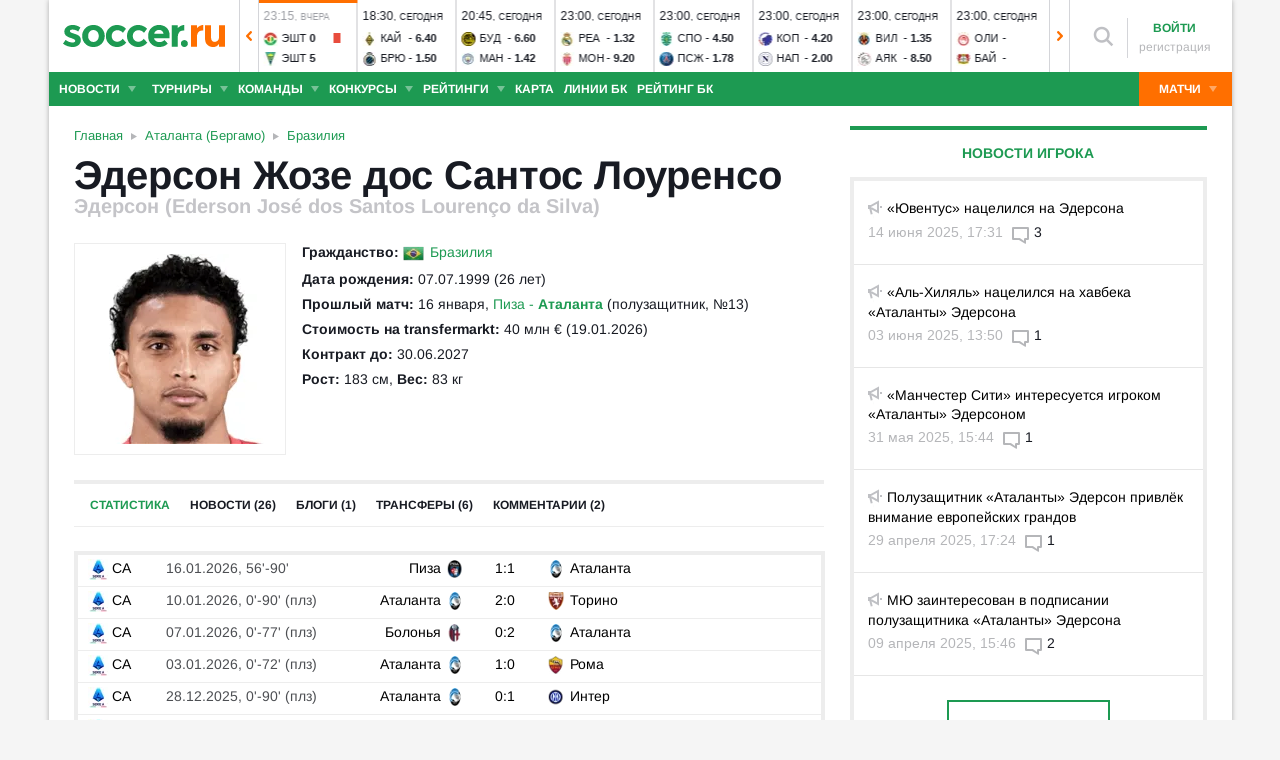

--- FILE ---
content_type: text/html; charset=utf-8
request_url: https://www.soccer.ru/players/ederson-jos-dos-santos-loureno-da-silva
body_size: 36104
content:
<!DOCTYPE html>
<html lang="ru">
<head>
    <base href="https://www.soccer.ru" />
    <title>Эдерсон Жозе дос Сантос Лоуренсо: полузащитник - статистика голов и матчей игрока</title>
    <meta content="kf_pCSbLpFK2vF-3Wchc-9dWBGD3b-xRd8TP9JBg9RU" name="google-site-verification">
    <meta content="yes" name="mobile-web-app-capable" />
    <meta name="viewport" content="width=device-width">
    <meta name="HandheldFriendly" content="True"/>
    <link rel="alternate" type="application/rss+xml" title="Новости футбола России и мира на Soccer.ru" href="https://www.soccer.ru/rss.xml" />
            <link href="https://www.soccer.ru/sites/all/themes/newtheme/fonts/Arimo.css" rel="stylesheet" media="print" onload="if(media!='all')media='all'">
            <link rel="apple-touch-icon" sizes="57x57" href="/apple-touch-icon-57x57.png">
    <link rel="apple-touch-icon" sizes="60x60" href="/apple-touch-icon-60x60.png">
    <link rel="apple-touch-icon" sizes="72x72" href="/apple-touch-icon-72x72.png">
    <link rel="apple-touch-icon" sizes="76x76" href="/apple-touch-icon-76x76.png">
    <link rel="apple-touch-icon" sizes="114x114" href="/apple-touch-icon-114x114.png">
    <link rel="apple-touch-icon" sizes="120x120" href="/apple-touch-icon-120x120.png">
    <link rel="apple-touch-icon" sizes="144x144" href="/apple-touch-icon-144x144.png">
    <link rel="apple-touch-icon" sizes="152x152" href="/apple-touch-icon-152x152.png">
    <link rel="apple-touch-icon" sizes="180x180" href="/apple-touch-icon-180x180.png">
    <link rel="icon" type="image/png" href="/favicon-16x16.png" sizes="16x16">
    <link rel="icon" type="image/png" href="/favicon-32x32.png" sizes="32x32">
    <link rel="icon" type="image/png" href="/favicon-48x48.png" sizes="48x48">
    <link rel="icon" type="image/png" href="/favicon-96x96.png" sizes="96x96">
    <link rel="icon" type="image/png" href="/favicon-114x114.png" sizes="96x96">
    <link rel="icon" type="image/png" href="/favicon-144x144.png" sizes="144x144">
    <link rel="icon" type="image/png" href="/favicon-192x192.png" sizes="192x192">
    <link rel="manifest" href="/manifest.json" crossorigin="use-credentials">
    <meta name="msapplication-config" content="/browserconfig.xml" />
    <link rel="mask-icon" href="/safari-pinned-tab.svg" color="#5bbad5">
    <meta name="msapplication-TileColor" content="#ffffff">
    <meta name="theme-color" content="#ffffff">
    <meta http-equiv="Content-Type" content="text/html; charset=utf-8" />
<link rel="alternate" media="only screen and (max-width: 640px)" href="https://m.soccer.ru/players/ederson-jos-dos-santos-loureno-da-silva" />
<meta name="description" content="Ederson José dos Santos Lourenço da Silva (Эдерсон Жозе дос Сантос Лоуренсо) статистика игрока на Soccer.ru. Все результаты матчей и голов в сезоне" />
<meta name="keywords" content="Эдерсон, дос Сантос Лоуренсо, Эдерсон Жозе, полузащитник, Аталанта, Эдерсон Жозе дос Сантос Лоуренсо, футболист, футбол, soccer" />
<meta name="twitter:card" content="summary_large_image" />
<meta name="twitter:site" content="@www_Soccer_Ru" />
<meta name="twitter:title" content="Эдерсон Жозе дос Сантос Лоуренсо: полузащитник из футбольного клуба Аталанта (Бергамо) - статистика голов и матчей игрока - Soccer.ru" />
<meta name="twitter:url" content="https://www.soccer.ru/node/1064935" />
<meta name="twitter:description" content="Ederson José dos Santos Lourenço da Silva (Эдерсон Жозе дос Сантос Лоуренсо) статистика игрока на Soccer.ru. Все результаты матчей и голов в сезоне на Soccer.ru - новости, статьи, фото, статистика, комментарии болельщиков." />
<meta name="twitter:image" content="https://www.soccer.ru/images/fb_logo_soccer.png" />
<meta property="og:type" content="profile" />
<meta property="og:site_name" content="Soccer.ru" />
<meta property="og:url" content="https://www.soccer.ru/node/1064935" />
<meta property="og:title" content="Эдерсон Жозе дос Сантос Лоуренсо: полузащитник из футбольного клуба Аталанта (Бергамо) - статистика голов и матчей игрока - Soccer.ru" />
<meta property="og:description" content="Ederson José dos Santos Lourenço da Silva (Эдерсон Жозе дос Сантос Лоуренсо) статистика игрока на Soccer.ru. Все результаты матчей и голов в сезоне на Soccer.ru - новости, статьи, фото, статистика, комментарии болельщиков." />
<meta property="og:image" content="https://www.soccer.ru/images/fb_logo_soccer.png" />
<meta property="fb:admins" content="100010243751820" />
<meta property="fb:app_id" content="437363569796119" />
<meta property="fb:pages" content="1371272269617223" />
<meta name="news_keywords" content="Эдерсон, дос Сантос Лоуренсо, Эдерсон Жозе, полузащитник, Аталанта, Эдерсон Жозе дос Сантос Лоуренсо, футболист, футбол, soccer" />
<link rel="image_src" href="https://www.soccer.ru/images/fb_logo_soccer.png" />
    <link type="text/css" rel="stylesheet" href="https://www.soccer.ru/sites/default/files/css/css_G39-75jArLb_Wv1W34gX5dnAvuxPVymjeUIXMVBpUHU.css" media="all" />
    <script src="https://www.soccer.ru/sites/all/themes/newtheme/adframe.js"></script>
    
        <script async src="https://relap.io/api/v6/head.js?token=tMy07mruLFum83B1"></script>
        <script>
        var page_generate_time = 1768918246;
    </script>
    <script src="https://www.soccer.ru/sites/default/files/js/js_JS45-c_bfTBmC_nvq0oYNi3OAjW_y7TRVy_7fBFDGZY.js"></script>
<script>
<!--//--><![CDATA[//><!--
jQuery.extend(Drupal.settings, {"basePath":"\/","pathPrefix":"","setHasJsCookie":0,"ajaxPageState":{"theme":"newtheme","theme_token":"IJz5qlh-uYj4eCmme8uhl4XlDpH-Ofechc0uH_Rv_BM","jquery_version":"2.2","jquery_version_token":"atfNGGfH0aZLWT62RyGzDw9g5lZiDD9YXlwpIJ8Go-I","js":{"sites\/all\/modules\/user_notifications\/pushstream.js":1,"sites\/all\/modules\/webpush\/firebase\/firebase-app.js":1,"sites\/all\/modules\/webpush\/firebase\/firebase-messaging.js":1,"sites\/all\/modules\/webpush\/webpush.js":1,"sites\/all\/themes\/newtheme\/js\/matches-update.js":1,"sites\/all\/libraries\/jquery.event.move\/js\/jquery.event.move.js":1,"sites\/all\/libraries\/jquery.event.swipe\/js\/jquery.event.swipe.js":1,"sites\/all\/modules\/colorbox_swipe\/colorbox_swipe.js":1,"sites\/all\/modules\/jquery_update\/replace\/jquery\/2.2\/jquery.min.js":1,"sites\/all\/modules\/new_desine\/js\/my_js_init.js":1,"sites\/all\/modules\/new_desine\/js\/soccer_cookie.js":1,"misc\/jquery-extend-3.4.0.js":1,"misc\/jquery-html-prefilter-3.5.0-backport.js":1,"misc\/jquery.once.js":1,"misc\/drupal.js":1,"sites\/all\/modules\/jquery_update\/js\/jquery_browser.js":1,"sites\/all\/modules\/jquery_update\/replace\/ui\/ui\/minified\/jquery.ui.core.min.js":1,"sites\/all\/modules\/jquery_update\/replace\/ui\/ui\/minified\/jquery.ui.widget.min.js":1,"sites\/all\/modules\/jquery_update\/replace\/ui\/external\/jquery.cookie.js":1,"sites\/all\/modules\/jquery_update\/replace\/jquery.form\/4\/jquery.form.min.js":1,"sites\/all\/modules\/jquery_update\/replace\/ui\/ui\/minified\/jquery.ui.datepicker.min.js":1,"misc\/ui\/jquery.ui.datepicker-1.13.0-backport.js":1,"modules\/locale\/locale.datepicker.js":1,"sites\/all\/modules\/jquery_update\/replace\/ui\/ui\/minified\/jquery.ui.position.min.js":1,"misc\/ui\/jquery.ui.position-1.13.0-backport.js":1,"sites\/all\/modules\/jquery_update\/replace\/ui\/ui\/minified\/jquery.ui.menu.min.js":1,"sites\/all\/modules\/jquery_update\/replace\/ui\/ui\/minified\/jquery.ui.autocomplete.min.js":1,"misc\/ajax.js":1,"sites\/all\/modules\/jquery_update\/js\/jquery_update.js":1,"public:\/\/languages\/ru_vq5BTG5T_fDrgMwwIKpcr6LvYqFAdu-FFhI5C2WQsds.js":1,"sites\/all\/libraries\/colorbox\/jquery.colorbox-min.js":1,"sites\/all\/modules\/colorbox\/js\/colorbox.js":1,"sites\/all\/modules\/colorbox\/js\/colorbox_load.js":1,"sites\/all\/modules\/colorbox\/js\/colorbox_inline.js":1,"misc\/progress.js":1,"sites\/all\/modules\/ctools\/js\/modal.js":1,"sites\/all\/modules\/modal_forms\/js\/modal_forms_popup.js":1,"sites\/all\/libraries\/uniform\/jquery.uniform.min.js":1,"sites\/all\/modules\/uniform\/uniform.js":1,"sites\/all\/themes\/newtheme\/js\/recaptcha.js":1,"sites\/all\/modules\/ckeditor\/plugins\/spoiler\/spoiler.js":1,"sites\/all\/themes\/mytheme\/libs\/fotorama\/fotorama.js":1,"sites\/all\/modules\/new_desine\/js\/fotorama_extended.js":1,"sites\/all\/themes\/newtheme\/js\/galery_slider.js":1,"sites\/all\/themes\/newtheme\/js\/sticky-admin.js":1,"sites\/all\/libraries\/tag-it-master\/js\/tag-it.min.js":1,"sites\/all\/modules\/new_desine\/js\/image-source-field.js":1,"sites\/all\/themes\/newtheme\/js\/load-more\/view-player-blogs.js":1,"sites\/all\/themes\/newtheme\/js\/load-more\/view-player-news.js":1,"sites\/all\/themes\/newtheme\/js\/load-more\/view-person-blogs.js":1,"sites\/all\/themes\/newtheme\/js\/load-more\/view-person-news.js":1,"sites\/all\/modules\/new_desine\/js\/p_messages.js":1,"sites\/all\/modules\/new_desine\/js\/soccer_commands.js":1,"sites\/all\/modules\/soccer_special_banners\/js\/gifbox-banner.js":1,"sites\/all\/modules\/soccer_special_banners\/js\/special_functions.js":1,"sites\/all\/modules\/soccer_coments\/last_comment_text.js":1,"sites\/all\/modules\/soccer_coments\/js\/ajax-comands.js":1,"sites\/all\/modules\/soccer_special_banners\/js\/s-banners.js":1,"sites\/all\/themes\/newtheme\/js\/soccer-entity-menu.js":1,"misc\/tableheader.js":1,"sites\/all\/modules\/new_desine\/js\/comments.js":1,"sites\/all\/modules\/person_photos\/swiper\/swiper-bundle.min.js":1,"sites\/all\/themes\/newtheme\/js\/header-matches-swiper.js":1,"sites\/all\/modules\/hybridauth\/js\/hybridauth.onclick.js":1,"sites\/all\/modules\/hybridauth\/js\/hybridauth.modal.js":1,"sites\/all\/themes\/newtheme\/libs\/jquery.mousewheel.js":1,"sites\/all\/themes\/newtheme\/libs\/jquery.tablesorter.min.js":1,"sites\/all\/themes\/newtheme\/libs\/jquery.jscrollpane.min.js":1,"sites\/all\/themes\/newtheme\/js\/lib.js":1,"sites\/all\/themes\/newtheme\/libs\/tooltipster\/dist\/js\/tooltipster.bundle.min.js":1,"sites\/all\/themes\/newtheme\/js\/news_scroll_admin.js":1,"sites\/all\/themes\/newtheme\/js\/script.js":1,"sites\/all\/themes\/newtheme\/js\/lazysizes.min.js":1},"css":{"modules\/system\/system.base.css":1,"modules\/system\/system.menus.css":1,"modules\/system\/system.messages.css":1,"modules\/system\/system.theme.css":1,"misc\/ui\/jquery.ui.core.css":1,"misc\/ui\/jquery.ui.theme.css":1,"misc\/ui\/jquery.ui.datepicker.css":1,"misc\/ui\/jquery.ui.menu.css":1,"misc\/ui\/jquery.ui.autocomplete.css":1,"modules\/field\/theme\/field.css":1,"sites\/all\/modules\/geofield_ymap\/geofield_ymap.css":1,"modules\/node\/node.css":1,"modules\/poll\/poll.css":1,"modules\/user\/user.css":1,"sites\/all\/modules\/ckeditor\/css\/ckeditor.css":1,"sites\/all\/modules\/user_notifications\/user_notifications.css":1,"sites\/all\/libraries\/colorbox\/example3\/colorbox.css":1,"sites\/all\/modules\/ctools\/css\/ctools.css":1,"sites\/all\/modules\/ctools\/css\/modal.css":1,"sites\/all\/modules\/modal_forms\/css\/modal_forms_popup.css":1,"sites\/all\/libraries\/uniform\/css\/uniform.default.css":1,"sites\/all\/modules\/uniform\/uniform.css":1,"sites\/all\/modules\/webpush\/webpush.css":1,"sites\/all\/modules\/ckeditor\/plugins\/spoiler\/css\/spoiler.css":1,"sites\/all\/themes\/mytheme\/libs\/fotorama\/fotorama.css":1,"sites\/default\/files\/css_sprites\/menu-sprites\/icons.css":1,"sites\/default\/files\/css_sprites\/country-flag-sprites\/country_icons.css":1,"sites\/all\/modules\/new_desine\/css\/sprites.css":1,"sites\/all\/themes\/newtheme\/css\/sticky.css":1,"sites\/all\/libraries\/tag-it-master\/css\/jquery.tagit.css":1,"sites\/all\/libraries\/tag-it-master\/css\/tagit.ui-zendesk.css":1,"sites\/all\/modules\/new_desine\/css\/p_messages.css":1,"sites\/all\/modules\/soccer_special_banners\/css\/s-banners.css":1,"sites\/all\/modules\/new_desine\/css\/comments.css":1,"sites\/all\/modules\/person_photos\/swiper\/swiper-bundle.min.css":1,"sites\/all\/themes\/newtheme\/css\/header-matches-swiper.css":1,"sites\/all\/modules\/hybridauth\/plugins\/icon_pack\/hybridauth_16\/hybridauth_16.css":1,"sites\/all\/themes\/newtheme\/css\/bookmaker.css":1,"sites\/all\/modules\/colorbox_swipe\/colorbox_swipe.css":1,"sites\/all\/themes\/newtheme\/libs\/tooltipster\/dist\/css\/tooltipster.bundle.min.css":1,"sites\/all\/themes\/newtheme\/libs\/tooltipster\/dist\/css\/plugins\/tooltipster\/sideTip\/themes\/tooltipster-sideTip-shadow.min.css":1,"sites\/all\/themes\/newtheme\/css\/switch.css":1,"sites\/all\/themes\/newtheme\/buttons.css":1,"sites\/all\/themes\/newtheme\/style.css":1,"sites\/all\/themes\/newtheme\/css\/without-header.css":1,"sites\/all\/themes\/newtheme\/css\/match-grid.css":1,"sites\/all\/themes\/newtheme\/css\/html-list.css":1,"sites\/all\/themes\/newtheme\/libs\/jquery.jscrollpane.css":1,"sites\/all\/themes\/newtheme\/css\/night.css":1}},"branding_overlay":{"pokerstars_on_iphone":"1"},"colorbox":{"opacity":"0.85","current":"{current} \u0438\u0437 {total}","previous":"\u00ab \u041f\u0440\u0435\u0434","next":"\u0421\u043b\u0435\u0434 \u00bb","close":"\u0417\u0430\u043a\u0440\u044b\u0442\u044c","maxWidth":"98%","maxHeight":"98%","fixed":true,"mobiledetect":false,"mobiledevicewidth":"640px","file_public_path":"\/sites\/default\/files","specificPagesDefaultValue":"admin*\nimagebrowser*\nimg_assist*\nimce*\nnode\/add\/*\nnode\/*\/edit\nprint\/*\nprintpdf\/*\nsystem\/ajax\nsystem\/ajax\/*"},"fullscreen_field_font":"30","match_hide_score":{"status":0,"expire":0},"CToolsModal":{"loadingText":"\u0417\u0430\u0433\u0440\u0443\u0437\u043a\u0430...","closeText":"\u0417\u0430\u043a\u0440\u044b\u0442\u044c \u041e\u043a\u043d\u043e","closeImage":"\u003Cimg typeof=\u0022foaf:Image\u0022 src=\u0022https:\/\/www.soccer.ru\/sites\/all\/modules\/ctools\/images\/icon-close-window.png\u0022 alt=\u0022\u0417\u0430\u043a\u0440\u044b\u0442\u044c \u043e\u043a\u043d\u043e\u0022 title=\u0022\u0417\u0430\u043a\u0440\u044b\u0442\u044c \u043e\u043a\u043d\u043e\u0022 \/\u003E","throbber":"\u003Cimg typeof=\u0022foaf:Image\u0022 src=\u0022https:\/\/www.soccer.ru\/sites\/all\/modules\/ctools\/images\/throbber.gif\u0022 alt=\u0022\u0417\u0430\u0433\u0440\u0443\u0437\u043a\u0430\u0022 title=\u0022\u0417\u0430\u0433\u0440\u0443\u0437\u043a\u0430...\u0022 \/\u003E"},"modal-popup-small":{"modalSize":{"type":"fixed","width":300,"height":300},"modalOptions":{"opacity":0.85,"background":"#000"},"animation":"fadeIn","modalTheme":"ModalFormsPopup","throbber":"\u003Cimg typeof=\u0022foaf:Image\u0022 src=\u0022https:\/\/www.soccer.ru\/sites\/all\/modules\/modal_forms\/images\/loading_animation.gif\u0022 alt=\u0022\u0417\u0430\u0433\u0440\u0443\u0437\u043a\u0430...\u0022 title=\u0022\u0417\u0430\u0433\u0440\u0443\u0437\u043a\u0430\u0022 \/\u003E","closeText":"\u0417\u0430\u043a\u0440\u044b\u0442\u044c"},"modal-popup-medium":{"modalSize":{"type":"fixed","width":550,"height":450},"modalOptions":{"opacity":0.85,"background":"#000"},"animation":"fadeIn","modalTheme":"ModalFormsPopup","throbber":"\u003Cimg typeof=\u0022foaf:Image\u0022 src=\u0022https:\/\/www.soccer.ru\/sites\/all\/modules\/modal_forms\/images\/loading_animation.gif\u0022 alt=\u0022\u0417\u0430\u0433\u0440\u0443\u0437\u043a\u0430...\u0022 title=\u0022\u0417\u0430\u0433\u0440\u0443\u0437\u043a\u0430\u0022 \/\u003E","closeText":"\u0417\u0430\u043a\u0440\u044b\u0442\u044c"},"modal-popup-large":{"modalSize":{"type":"scale","width":0.8,"height":0.8},"modalOptions":{"opacity":0.85,"background":"#000"},"animation":"fadeIn","modalTheme":"ModalFormsPopup","throbber":"\u003Cimg typeof=\u0022foaf:Image\u0022 src=\u0022https:\/\/www.soccer.ru\/sites\/all\/modules\/modal_forms\/images\/loading_animation.gif\u0022 alt=\u0022\u0417\u0430\u0433\u0440\u0443\u0437\u043a\u0430...\u0022 title=\u0022\u0417\u0430\u0433\u0440\u0443\u0437\u043a\u0430\u0022 \/\u003E","closeText":"\u0417\u0430\u043a\u0440\u044b\u0442\u044c"},"uniform":{"selectors":["input:checkbox","input:file","input:radio","select"],"not":".cke_button__ocupload input,.noUniform"},"user_tags":[],"webpush":{"push_subscribe_window":"\u003Cdiv class=\u0022webpush-subscribe\u0022\u003E\r\n\t\u003Cdiv class=\u0022arrow\u0022\u003E\r\n\t\t\u0026nbsp;\u003C\/div\u003E\r\n\r\n\t\u003Cdiv class=\u0022push-block\u0022\u003E\r\n\t\t\u003Cdiv class=\u0022push-block-title\u0022\u003E\r\n\t\t\t\u003Cdiv\u003E\r\n\t\t\t\t\u0425\u043e\u0442\u0438\u0442\u0435 \u0432\u0441\u0435\u0433\u0434\u0430 \u0431\u044b\u0442\u044c \u0432 \u043a\u0443\u0440\u0441\u0435 \u0441\u0430\u043c\u044b\u0445 \u0438\u043d\u0442\u0435\u0440\u0435\u0441\u043d\u044b\u0445 \u043d\u043e\u0432\u043e\u0441\u0442\u0435\u0439 \u043e \u0444\u0443\u0442\u0431\u043e\u043b\u0435?\u003C\/div\u003E\r\n\t\t\u003C\/div\u003E\r\n\r\n\t\t\u003Cdiv class=\u0022content\u0022\u003E\r\n\t\t\t\u003Cdiv class=\u0022t1\u0022\u003E\r\n\t\t\t\t\u041c\u044b \u0431\u0443\u0434\u0435\u043c \u043f\u0440\u0438\u0441\u044b\u043b\u0430\u0442\u044c \u0442\u043e\u043b\u044c\u043a\u043e \u0432\u0430\u0436\u043d\u044b\u0435 \u0443\u0432\u0435\u0434\u043e\u043c\u043b\u0435\u043d\u0438\u044f \u0432 \u0431\u0440\u0430\u0443\u0437\u0435\u0440\u0435\u003C\/div\u003E\r\n\r\n\t\t\t\u003Cdiv class=\u0022buttons\u0022\u003E\r\n\t\t\t\t\u003Cdiv class=\u0022subscribe-complete\u0022\u003E\r\n\t\t\t\t\t\u041f\u043e\u0434\u043f\u0438\u0441\u0430\u0442\u044c\u0441\u044f\u003C\/div\u003E\r\n\r\n\t\t\t\t\u003Cdiv class=\u0022subscribe-cancel\u0022\u003E\r\n\t\t\t\t\t\u041d\u0435 \u0441\u0435\u0439\u0447\u0430\u0441\u003C\/div\u003E\r\n\t\t\t\u003C\/div\u003E\r\n\t\t\u003C\/div\u003E\r\n\t\u003C\/div\u003E\r\n\u003C\/div\u003E","push_show_after":"5"},"jquery":{"ui":{"datepicker":{"isRTL":false,"firstDay":"1"}}},"audio_player_auto_next":1,"fantasy_hide_player_team":1});
//--><!]]>
</script>
    <meta name="msvalidate.01" content="C48DDEB1D8DFC6185CD57DF1A928323B" />
<meta name="pmail-verification" content="e6960a7821012200ca1517969dd0d04d">
    <script>window.yaContextCb = window.yaContextCb || []</script>
    <script src="https://yandex.ru/ads/system/context.js" async></script>
           <!-- advertronic -->
        <link rel="preconnect" href="https://cdn.advertronic.io">
        <link rel="preload" href="https://cdn.advertronic.io/b/5ac6148c-fb9d-4d80-ab14-211960795680.json" as="fetch" type="application/json" crossorigin>
        <script src="https://cdn.advertronic.io/j/s.js" type="module"  async></script>
        <script>
            (window.advertronic = window.advertronic || {cmd:[]}).cmd.push({
                init:{userId: '5ac6148c-fb9d-4d80-ab14-211960795680'}
            });
        </script>
        <!--/ advertronic -->
    
<!-- Top.Mail.Ru counter -->
<script type="text/javascript">
var _tmr = window._tmr || (window._tmr = []);
_tmr.push({id: "884378", type: "pageView", start: (new Date()).getTime()});
(function (d, w, id) {
  if (d.getElementById(id)) return;
  var ts = d.createElement("script"); ts.type = "text/javascript"; ts.async = true; ts.id = id;
  ts.src = "https://top-fwz1.mail.ru/js/code.js";
  var f = function () {var s = d.getElementsByTagName("script")[0]; s.parentNode.insertBefore(ts, s);};
  if (w.opera == "[object Opera]") { d.addEventListener("DOMContentLoaded", f, false); } else { f(); }
})(document, window, "tmr-code");
</script>
<noscript><div><img src="https://top-fwz1.mail.ru/counter?id=884378;js=na" style="position:absolute;left:-9999px;" alt="Top.Mail.Ru" /></div></noscript>
<!-- /Top.Mail.Ru counter -->    </head>
<body data-full_mode="0" class="html not-front not-logged-in no-sidebars page-person page-person- page-person-1064935  red theme-desktop"  data-timestamp="1768918246">
<script>
    if(soccerGetCookie('night_mode_') !== null && parseInt(soccerGetCookie('night_mode_')) === 1){
        $('body').addClass('night');
    }
</script>
  <div id="adv"></div>
        <div id="site" class="site-wrapp">
            <div class="wrapper">
        <div id="site-inner">
                            <div itemscope itemtype="http://schema.org/WPHeader" id="header">
                    <meta itemprop="headline" content="Soccer.ru">
                    <meta itemprop="description" content="Ederson José dos Santos Lourenço da Silva (Эдерсон Жозе дос Сантос Лоуренсо) статистика игрока на Soccer.ru. Все результаты матчей и голов в сезоне">
                                        <div class="logo"><a href="/"><img width="162" height="34" src="/sites/all/themes/newtheme/images/soccer-logo-690.svg" alt="Футбол" title="Футбол" onerror="this.src='/sites/all/themes/newtheme/images/logo690.png';this.height='22';$(this).css('padding-top','27px');$(this).css('padding-bottom','24px')"/></a></div>                       <div class="region region-header">
    <div id="block-new-desine-top-matches" class="block block-new-desine block-new-desine-top-matches">

    
  <div class="content">
                  <div class="slider" data-start="4" data-total="27">
        <div class="s-imgs">
            <div class="s-imgs-in" style="width: 2646px;">
                                                        <div class="s-slide s-slide-0" style="" data-num="1" title="Кремонезе - Верона">
                                                <div class="r-border"></div>
                        <div class="match-status-bar" style="width: 100%;background: #ff6f00;"></div>                                                <!--[if lt IE 8]><!--><a href="/matches/kremoneze-vs-verona" class="mlink">
                            <object type="soccer/link"><!--<![endif]-->
                                <div class="match match-1434421" data-mid="1434421">
                                    <div class="m-status gray">
                                        <span class="match-time">20:30</span>, <span class="match-day">вчера</span>                                    </div>
                                    <div class="teams">
                                        <div class="t-name h"><div class="tlogo"><picture><source srcset="/sites/all/themes/newtheme/images/ball.webp" data-srcset="https://www.soccer.ru/sites/default/files/styles/new_desine_14_14_webp/public/logos/big/2340.png?itok=74sEEgtR 1x, https://www.soccer.ru/sites/default/files/styles/28x28x2_w/public/logos/big/2340.png?itok=6z_Y8wOn 1.5x, https://www.soccer.ru/sites/default/files/styles/28x28x2_w/public/logos/big/2340.png?itok=6z_Y8wOn 2x, https://www.soccer.ru/sites/default/files/styles/42x42x2_w/public/logos/big/2340.png?itok=r8iMBh_9 3x" type="image/webp"><img class="lazyload" alt="Логотип футбольный клуб Кремонезе" title="Логотип футбольный клуб Кремонезе" src="/sites/all/themes/newtheme/images/ball.svg" data-src="https://www.soccer.ru/sites/default/files/styles/new_desine_14_14/public/logos/big/2340.png?itok=KTYEHMZA" data-srcset="https://www.soccer.ru/sites/default/files/styles/new_desine_14_14/public/logos/big/2340.png?itok=KTYEHMZA 1x, https://www.soccer.ru/sites/default/files/styles/28x28x2/public/logos/big/2340.png?itok=b12vUaVb 1.5x, https://www.soccer.ru/sites/default/files/styles/28x28x2/public/logos/big/2340.png?itok=b12vUaVb 2x, https://www.soccer.ru/sites/default/files/styles/42x42x2/public/logos/big/2340.png?itok=tQN5QCMI 3x" width="14" height="14"/></picture><noscript><img class="" alt="Логотип футбольный клуб Кремонезе" title="Логотип футбольный клуб Кремонезе" src="https://www.soccer.ru/sites/default/files/styles/new_desine_14_14/public/logos/big/2340.png?itok=KTYEHMZA" data-srcset="https://www.soccer.ru/sites/default/files/styles/new_desine_14_14/public/logos/big/2340.png?itok=KTYEHMZA 1x, https://www.soccer.ru/sites/default/files/styles/28x28x2/public/logos/big/2340.png?itok=b12vUaVb 1.5x, https://www.soccer.ru/sites/default/files/styles/28x28x2/public/logos/big/2340.png?itok=b12vUaVb 2x, https://www.soccer.ru/sites/default/files/styles/42x42x2/public/logos/big/2340.png?itok=tQN5QCMI 3x" width="14" height="14"/></noscript></div><div class="tname"><a class="tlink" href="/kremoneze" title="Кремонезе">Кре</a></div><div class="sc">0</div></div><div class="t-name v"><div class="tlogo"><picture><source srcset="/sites/all/themes/newtheme/images/ball.webp" data-srcset="https://www.soccer.ru/sites/default/files/styles/new_desine_14_14_webp/public/logos/big/verona.png?itok=Zk0NIDOF 1x, https://www.soccer.ru/sites/default/files/styles/28x28x2_w/public/logos/big/verona.png?itok=WOgiCTlW 1.5x, https://www.soccer.ru/sites/default/files/styles/28x28x2_w/public/logos/big/verona.png?itok=WOgiCTlW 2x, https://www.soccer.ru/sites/default/files/styles/42x42x2_w/public/logos/big/verona.png?itok=4_cxdMtg 3x" type="image/webp"><img class="lazyload" alt="Логотип футбольный клуб Верона" title="Логотип футбольный клуб Верона" src="/sites/all/themes/newtheme/images/ball.svg" data-src="https://www.soccer.ru/sites/default/files/styles/new_desine_14_14/public/logos/big/verona.png?itok=TGBSlKeT" data-srcset="https://www.soccer.ru/sites/default/files/styles/new_desine_14_14/public/logos/big/verona.png?itok=TGBSlKeT 1x, https://www.soccer.ru/sites/default/files/styles/28x28x2/public/logos/big/verona.png?itok=Uit1WlPY 1.5x, https://www.soccer.ru/sites/default/files/styles/28x28x2/public/logos/big/verona.png?itok=Uit1WlPY 2x, https://www.soccer.ru/sites/default/files/styles/42x42x2/public/logos/big/verona.png?itok=DqsJxoER 3x" width="14" height="14"/></picture><noscript><img class="" alt="Логотип футбольный клуб Верона" title="Логотип футбольный клуб Верона" src="https://www.soccer.ru/sites/default/files/styles/new_desine_14_14/public/logos/big/verona.png?itok=TGBSlKeT" data-srcset="https://www.soccer.ru/sites/default/files/styles/new_desine_14_14/public/logos/big/verona.png?itok=TGBSlKeT 1x, https://www.soccer.ru/sites/default/files/styles/28x28x2/public/logos/big/verona.png?itok=Uit1WlPY 1.5x, https://www.soccer.ru/sites/default/files/styles/28x28x2/public/logos/big/verona.png?itok=Uit1WlPY 2x, https://www.soccer.ru/sites/default/files/styles/42x42x2/public/logos/big/verona.png?itok=DqsJxoER 3x" width="14" height="14"/></noscript></div><div class="tname"><a class="tlink" href="/verona" title="Верона">Вер</a></div><div class="sc">0</div></div>                                    </div>
                                </div>
                                <!--[if lt IE 8]><!--></object>
                        </a><!--<![endif]-->
                    </div>
                                                        <div class="s-slide s-slide-1" style="" data-num="2" title="Лацио - Комо">
                                                <div class="r-border"></div>
                        <div class="match-status-bar" style="width: 100%;background: #ff6f00;"></div>                                                <!--[if lt IE 8]><!--><a href="/matches/lacio-vs-komo" class="mlink">
                            <object type="soccer/link"><!--<![endif]-->
                                <div class="match match-1434422" data-mid="1434422">
                                    <div class="m-status gray">
                                        <span class="match-time">22:45</span>, <span class="match-day">вчера</span>                                    </div>
                                    <div class="teams">
                                        <div class="t-name h"><div class="tlogo"><picture><source srcset="/sites/all/themes/newtheme/images/ball.webp" data-srcset="https://www.soccer.ru/sites/default/files/styles/new_desine_14_14_webp/public/logos/big/lacio.png?itok=STZxBf9T 1x, https://www.soccer.ru/sites/default/files/styles/28x28x2_w/public/logos/big/lacio.png?itok=voZPYPrV 1.5x, https://www.soccer.ru/sites/default/files/styles/28x28x2_w/public/logos/big/lacio.png?itok=voZPYPrV 2x, https://www.soccer.ru/sites/default/files/styles/42x42x2_w/public/logos/big/lacio.png?itok=O5rAOXXo 3x" type="image/webp"><img class="lazyload" alt="Логотип футбольный клуб Лацио" title="Логотип футбольный клуб Лацио" src="/sites/all/themes/newtheme/images/ball.svg" data-src="https://www.soccer.ru/sites/default/files/styles/new_desine_14_14/public/logos/big/lacio.png?itok=7JOkMGK0" data-srcset="https://www.soccer.ru/sites/default/files/styles/new_desine_14_14/public/logos/big/lacio.png?itok=7JOkMGK0 1x, https://www.soccer.ru/sites/default/files/styles/28x28x2/public/logos/big/lacio.png?itok=7TY3TB94 1.5x, https://www.soccer.ru/sites/default/files/styles/28x28x2/public/logos/big/lacio.png?itok=7TY3TB94 2x, https://www.soccer.ru/sites/default/files/styles/42x42x2/public/logos/big/lacio.png?itok=HRgcDnld 3x" width="14" height="14"/></picture><noscript><img class="" alt="Логотип футбольный клуб Лацио" title="Логотип футбольный клуб Лацио" src="https://www.soccer.ru/sites/default/files/styles/new_desine_14_14/public/logos/big/lacio.png?itok=7JOkMGK0" data-srcset="https://www.soccer.ru/sites/default/files/styles/new_desine_14_14/public/logos/big/lacio.png?itok=7JOkMGK0 1x, https://www.soccer.ru/sites/default/files/styles/28x28x2/public/logos/big/lacio.png?itok=7TY3TB94 1.5x, https://www.soccer.ru/sites/default/files/styles/28x28x2/public/logos/big/lacio.png?itok=7TY3TB94 2x, https://www.soccer.ru/sites/default/files/styles/42x42x2/public/logos/big/lacio.png?itok=HRgcDnld 3x" width="14" height="14"/></noscript></div><div class="tname"><a class="tlink" href="/lacio" title="Лацио">Лац</a></div><div class="sc">0</div></div><div class="t-name v"><div class="tlogo"><picture><source srcset="/sites/all/themes/newtheme/images/ball.webp" data-srcset="https://www.soccer.ru/sites/default/files/styles/new_desine_14_14_webp/public/logos/big/komo.png?itok=TgU16vTV 1x, https://www.soccer.ru/sites/default/files/styles/28x28x2_w/public/logos/big/komo.png?itok=gb0DU1n6 1.5x, https://www.soccer.ru/sites/default/files/styles/28x28x2_w/public/logos/big/komo.png?itok=gb0DU1n6 2x, https://www.soccer.ru/sites/default/files/styles/42x42x2_w/public/logos/big/komo.png?itok=fIQriCfJ 3x" type="image/webp"><img class="lazyload" alt="Логотип футбольный клуб Комо" title="Логотип футбольный клуб Комо" src="/sites/all/themes/newtheme/images/ball.svg" data-src="https://www.soccer.ru/sites/default/files/styles/new_desine_14_14/public/logos/big/komo.png?itok=XFF5pThN" data-srcset="https://www.soccer.ru/sites/default/files/styles/new_desine_14_14/public/logos/big/komo.png?itok=XFF5pThN 1x, https://www.soccer.ru/sites/default/files/styles/28x28x2/public/logos/big/komo.png?itok=s0J59-Wd 1.5x, https://www.soccer.ru/sites/default/files/styles/28x28x2/public/logos/big/komo.png?itok=s0J59-Wd 2x, https://www.soccer.ru/sites/default/files/styles/42x42x2/public/logos/big/komo.png?itok=51X1yAhn 3x" width="14" height="14"/></picture><noscript><img class="" alt="Логотип футбольный клуб Комо" title="Логотип футбольный клуб Комо" src="https://www.soccer.ru/sites/default/files/styles/new_desine_14_14/public/logos/big/komo.png?itok=XFF5pThN" data-srcset="https://www.soccer.ru/sites/default/files/styles/new_desine_14_14/public/logos/big/komo.png?itok=XFF5pThN 1x, https://www.soccer.ru/sites/default/files/styles/28x28x2/public/logos/big/komo.png?itok=s0J59-Wd 1.5x, https://www.soccer.ru/sites/default/files/styles/28x28x2/public/logos/big/komo.png?itok=s0J59-Wd 2x, https://www.soccer.ru/sites/default/files/styles/42x42x2/public/logos/big/komo.png?itok=51X1yAhn 3x" width="14" height="14"/></noscript></div><div class="tname"><a class="tlink" href="/komo" title="Комо">Ком</a></div><div class="sc">3</div></div>                                    </div>
                                </div>
                                <!--[if lt IE 8]><!--></object>
                        </a><!--<![endif]-->
                    </div>
                                                        <div class="s-slide s-slide-2" style="" data-num="3" title="Эльче - Севилья">
                                                <div class="r-border"></div>
                        <div class="match-status-bar" style="width: 100%;background: #ff6f00;"></div>                                                <!--[if lt IE 8]><!--><a href="/matches/elche-vs-sevilya" class="mlink">
                            <object type="soccer/link"><!--<![endif]-->
                                <div class="match match-1437016" data-mid="1437016">
                                    <div class="m-status gray">
                                        <span class="match-time">23:00</span>, <span class="match-day">вчера</span>                                    </div>
                                    <div class="teams">
                                        <div class="t-name h"><div class="tlogo"><picture><source srcset="/sites/all/themes/newtheme/images/ball.webp" data-srcset="https://www.soccer.ru/sites/default/files/styles/new_desine_14_14_webp/public/teams-logo/elche1.png?itok=BeAERrMw 1x, https://www.soccer.ru/sites/default/files/styles/28x28x2_w/public/teams-logo/elche1.png?itok=3-y30ehM 1.5x, https://www.soccer.ru/sites/default/files/styles/28x28x2_w/public/teams-logo/elche1.png?itok=3-y30ehM 2x, https://www.soccer.ru/sites/default/files/styles/42x42x2_w/public/teams-logo/elche1.png?itok=Y3LgRZK_ 3x" type="image/webp"><img class="lazyload" alt="Логотип футбольный клуб Эльче" title="Логотип футбольный клуб Эльче" src="/sites/all/themes/newtheme/images/ball.svg" data-src="https://www.soccer.ru/sites/default/files/styles/new_desine_14_14/public/teams-logo/elche1.png?itok=ipX_Sayy" data-srcset="https://www.soccer.ru/sites/default/files/styles/new_desine_14_14/public/teams-logo/elche1.png?itok=ipX_Sayy 1x, https://www.soccer.ru/sites/default/files/styles/28x28x2/public/teams-logo/elche1.png?itok=_Nb4raNW 1.5x, https://www.soccer.ru/sites/default/files/styles/28x28x2/public/teams-logo/elche1.png?itok=_Nb4raNW 2x, https://www.soccer.ru/sites/default/files/styles/42x42x2/public/teams-logo/elche1.png?itok=nCNQKYiH 3x" width="14" height="14"/></picture><noscript><img class="" alt="Логотип футбольный клуб Эльче" title="Логотип футбольный клуб Эльче" src="https://www.soccer.ru/sites/default/files/styles/new_desine_14_14/public/teams-logo/elche1.png?itok=ipX_Sayy" data-srcset="https://www.soccer.ru/sites/default/files/styles/new_desine_14_14/public/teams-logo/elche1.png?itok=ipX_Sayy 1x, https://www.soccer.ru/sites/default/files/styles/28x28x2/public/teams-logo/elche1.png?itok=_Nb4raNW 1.5x, https://www.soccer.ru/sites/default/files/styles/28x28x2/public/teams-logo/elche1.png?itok=_Nb4raNW 2x, https://www.soccer.ru/sites/default/files/styles/42x42x2/public/teams-logo/elche1.png?itok=nCNQKYiH 3x" width="14" height="14"/></noscript></div><div class="tname"><a class="tlink" href="/elche" title="Эльче">Эль</a></div><div class="sc">2</div></div><div class="t-name v"><div class="tlogo"><picture><source srcset="/sites/all/themes/newtheme/images/ball.webp" data-srcset="https://www.soccer.ru/sites/default/files/styles/new_desine_14_14_webp/public/teams-logo/sevilya.png?itok=SuyLY-zJ 1x, https://www.soccer.ru/sites/default/files/styles/28x28x2_w/public/teams-logo/sevilya.png?itok=NVQY6kei 1.5x, https://www.soccer.ru/sites/default/files/styles/28x28x2_w/public/teams-logo/sevilya.png?itok=NVQY6kei 2x, https://www.soccer.ru/sites/default/files/styles/42x42x2_w/public/teams-logo/sevilya.png?itok=RXix2L-Z 3x" type="image/webp"><img class="lazyload" alt="Логотип футбольный клуб Севилья" title="Логотип футбольный клуб Севилья" src="/sites/all/themes/newtheme/images/ball.svg" data-src="https://www.soccer.ru/sites/default/files/styles/new_desine_14_14/public/teams-logo/sevilya.png?itok=rOiCvICE" data-srcset="https://www.soccer.ru/sites/default/files/styles/new_desine_14_14/public/teams-logo/sevilya.png?itok=rOiCvICE 1x, https://www.soccer.ru/sites/default/files/styles/28x28x2/public/teams-logo/sevilya.png?itok=CDGTmqkg 1.5x, https://www.soccer.ru/sites/default/files/styles/28x28x2/public/teams-logo/sevilya.png?itok=CDGTmqkg 2x, https://www.soccer.ru/sites/default/files/styles/42x42x2/public/teams-logo/sevilya.png?itok=U9B-ygfN 3x" width="14" height="14"/></picture><noscript><img class="" alt="Логотип футбольный клуб Севилья" title="Логотип футбольный клуб Севилья" src="https://www.soccer.ru/sites/default/files/styles/new_desine_14_14/public/teams-logo/sevilya.png?itok=rOiCvICE" data-srcset="https://www.soccer.ru/sites/default/files/styles/new_desine_14_14/public/teams-logo/sevilya.png?itok=rOiCvICE 1x, https://www.soccer.ru/sites/default/files/styles/28x28x2/public/teams-logo/sevilya.png?itok=CDGTmqkg 1.5x, https://www.soccer.ru/sites/default/files/styles/28x28x2/public/teams-logo/sevilya.png?itok=CDGTmqkg 2x, https://www.soccer.ru/sites/default/files/styles/42x42x2/public/teams-logo/sevilya.png?itok=U9B-ygfN 3x" width="14" height="14"/></noscript></div><div class="tname"><a class="tlink" href="/sevilya" title="Севилья">Сев</a></div><div class="sc">2</div></div>                                    </div>
                                </div>
                                <!--[if lt IE 8]><!--></object>
                        </a><!--<![endif]-->
                    </div>
                                                        <div class="s-slide s-slide-3" style="" data-num="4" title="Брайтон энд Хоув Альбион - Борнмут">
                                                <div class="r-border"></div>
                        <div class="match-status-bar" style="width: 100%;background: #ff6f00;"></div>                                                <!--[if lt IE 8]><!--><a href="/matches/brayton-vs-bornmut" class="mlink">
                            <object type="soccer/link"><!--<![endif]-->
                                <div class="match match-1458777" data-mid="1458777">
                                    <div class="m-status gray">
                                        <span class="match-time">23:00</span>, <span class="match-day">вчера</span>                                    </div>
                                    <div class="teams">
                                        <div class="t-name h"><div class="tlogo"><picture><source srcset="/sites/all/themes/newtheme/images/ball.webp" data-srcset="https://www.soccer.ru/sites/default/files/styles/new_desine_14_14_webp/public/logos/big/703.png?itok=0Dkn3N-5 1x, https://www.soccer.ru/sites/default/files/styles/28x28x2_w/public/logos/big/703.png?itok=Oq_4P3dj 1.5x, https://www.soccer.ru/sites/default/files/styles/28x28x2_w/public/logos/big/703.png?itok=Oq_4P3dj 2x, https://www.soccer.ru/sites/default/files/styles/42x42x2_w/public/logos/big/703.png?itok=YrAtg7Yf 3x" type="image/webp"><img class="lazyload" alt="Логотип футбольный клуб Брайтон" title="Логотип футбольный клуб Брайтон" src="/sites/all/themes/newtheme/images/ball.svg" data-src="https://www.soccer.ru/sites/default/files/styles/new_desine_14_14/public/logos/big/703.png?itok=32dgjXft" data-srcset="https://www.soccer.ru/sites/default/files/styles/new_desine_14_14/public/logos/big/703.png?itok=32dgjXft 1x, https://www.soccer.ru/sites/default/files/styles/28x28x2/public/logos/big/703.png?itok=EXo_SODx 1.5x, https://www.soccer.ru/sites/default/files/styles/28x28x2/public/logos/big/703.png?itok=EXo_SODx 2x, https://www.soccer.ru/sites/default/files/styles/42x42x2/public/logos/big/703.png?itok=64DSBZmq 3x" width="14" height="14"/></picture><noscript><img class="" alt="Логотип футбольный клуб Брайтон" title="Логотип футбольный клуб Брайтон" src="https://www.soccer.ru/sites/default/files/styles/new_desine_14_14/public/logos/big/703.png?itok=32dgjXft" data-srcset="https://www.soccer.ru/sites/default/files/styles/new_desine_14_14/public/logos/big/703.png?itok=32dgjXft 1x, https://www.soccer.ru/sites/default/files/styles/28x28x2/public/logos/big/703.png?itok=EXo_SODx 1.5x, https://www.soccer.ru/sites/default/files/styles/28x28x2/public/logos/big/703.png?itok=EXo_SODx 2x, https://www.soccer.ru/sites/default/files/styles/42x42x2/public/logos/big/703.png?itok=64DSBZmq 3x" width="14" height="14"/></noscript></div><div class="tname"><a class="tlink" href="/brayton" title="Брайтон">Бра</a></div><div class="sc">1</div></div><div class="t-name v"><div class="tlogo"><picture><source srcset="/sites/all/themes/newtheme/images/ball.webp" data-srcset="https://www.soccer.ru/sites/default/files/styles/new_desine_14_14_webp/public/logos/big/526.jpg?itok=trx6xnZ9 1x, https://www.soccer.ru/sites/default/files/styles/28x28x2_w/public/logos/big/526.jpg?itok=_z65WayA 1.5x, https://www.soccer.ru/sites/default/files/styles/28x28x2_w/public/logos/big/526.jpg?itok=_z65WayA 2x, https://www.soccer.ru/sites/default/files/styles/42x42x2_w/public/logos/big/526.jpg?itok=38zaBQ83 3x" type="image/webp"><img class="lazyload" alt="Логотип футбольный клуб Борнмут" title="Логотип футбольный клуб Борнмут" src="/sites/all/themes/newtheme/images/ball.svg" data-src="https://www.soccer.ru/sites/default/files/styles/new_desine_14_14/public/logos/big/526.jpg?itok=N9Rf7zmy" data-srcset="https://www.soccer.ru/sites/default/files/styles/new_desine_14_14/public/logos/big/526.jpg?itok=N9Rf7zmy 1x, https://www.soccer.ru/sites/default/files/styles/28x28x2/public/logos/big/526.jpg?itok=HoyB4Zth 1.5x, https://www.soccer.ru/sites/default/files/styles/28x28x2/public/logos/big/526.jpg?itok=HoyB4Zth 2x, https://www.soccer.ru/sites/default/files/styles/42x42x2/public/logos/big/526.jpg?itok=wA-NoPn3 3x" width="14" height="14"/></picture><noscript><img class="" alt="Логотип футбольный клуб Борнмут" title="Логотип футбольный клуб Борнмут" src="https://www.soccer.ru/sites/default/files/styles/new_desine_14_14/public/logos/big/526.jpg?itok=N9Rf7zmy" data-srcset="https://www.soccer.ru/sites/default/files/styles/new_desine_14_14/public/logos/big/526.jpg?itok=N9Rf7zmy 1x, https://www.soccer.ru/sites/default/files/styles/28x28x2/public/logos/big/526.jpg?itok=HoyB4Zth 1.5x, https://www.soccer.ru/sites/default/files/styles/28x28x2/public/logos/big/526.jpg?itok=HoyB4Zth 2x, https://www.soccer.ru/sites/default/files/styles/42x42x2/public/logos/big/526.jpg?itok=wA-NoPn3 3x" width="14" height="14"/></noscript></div><div class="tname"><a class="tlink" href="/bornmut" title="Борнмут">Бор</a></div><div class="sc">1</div></div>                                    </div>
                                </div>
                                <!--[if lt IE 8]><!--></object>
                        </a><!--<![endif]-->
                    </div>
                                                        <div class="s-slide s-slide-4" style="" data-num="5" title="Эштрела Амадора - Эшторил">
                                                <div class="r-border"></div>
                        <div class="match-status-bar" style="width: 100%;background: #ff6f00;"></div>                                                <!--[if lt IE 8]><!--><a href="/matches/eshtrela-vs-eshtoril" class="mlink">
                            <object type="soccer/link"><!--<![endif]-->
                                <div class="match match-1445837" data-mid="1445837">
                                    <div class="m-status gray">
                                        <span class="match-time">23:15</span>, <span class="match-day">вчера</span>                                    </div>
                                    <div class="teams">
                                        <div class="t-name h"><div class="tlogo"><picture><source srcset="/sites/all/themes/newtheme/images/ball.webp" data-srcset="https://www.soccer.ru/sites/default/files/styles/new_desine_14_14_webp/public/logos/big/4434343434343434343.png?itok=ongwWg-H 1x, https://www.soccer.ru/sites/default/files/styles/28x28x2_w/public/logos/big/4434343434343434343.png?itok=qVJtMzDL 1.5x, https://www.soccer.ru/sites/default/files/styles/28x28x2_w/public/logos/big/4434343434343434343.png?itok=qVJtMzDL 2x, https://www.soccer.ru/sites/default/files/styles/42x42x2_w/public/logos/big/4434343434343434343.png?itok=VHnrh1e4 3x" type="image/webp"><img class="lazyload" alt="Логотип футбольный клуб Эштрела" title="Логотип футбольный клуб Эштрела" src="/sites/all/themes/newtheme/images/ball.svg" data-src="https://www.soccer.ru/sites/default/files/styles/new_desine_14_14/public/logos/big/4434343434343434343.png?itok=wcANwuXJ" data-srcset="https://www.soccer.ru/sites/default/files/styles/new_desine_14_14/public/logos/big/4434343434343434343.png?itok=wcANwuXJ 1x, https://www.soccer.ru/sites/default/files/styles/28x28x2/public/logos/big/4434343434343434343.png?itok=wuTqwZqQ 1.5x, https://www.soccer.ru/sites/default/files/styles/28x28x2/public/logos/big/4434343434343434343.png?itok=wuTqwZqQ 2x, https://www.soccer.ru/sites/default/files/styles/42x42x2/public/logos/big/4434343434343434343.png?itok=kXzbF3Nb 3x" width="14" height="14"/></picture><noscript><img class="" alt="Логотип футбольный клуб Эштрела" title="Логотип футбольный клуб Эштрела" src="https://www.soccer.ru/sites/default/files/styles/new_desine_14_14/public/logos/big/4434343434343434343.png?itok=wcANwuXJ" data-srcset="https://www.soccer.ru/sites/default/files/styles/new_desine_14_14/public/logos/big/4434343434343434343.png?itok=wcANwuXJ 1x, https://www.soccer.ru/sites/default/files/styles/28x28x2/public/logos/big/4434343434343434343.png?itok=wuTqwZqQ 1.5x, https://www.soccer.ru/sites/default/files/styles/28x28x2/public/logos/big/4434343434343434343.png?itok=wuTqwZqQ 2x, https://www.soccer.ru/sites/default/files/styles/42x42x2/public/logos/big/4434343434343434343.png?itok=kXzbF3Nb 3x" width="14" height="14"/></noscript></div><div class="tname"><a class="tlink" href="/eshtrela" title="Эштрела">Эшт</a></div><div class="sc">0</div><div class="team-cards"><img class="red-icon" src="/sites/all/themes/newtheme/images/events-icons/red_card.png" title="45'"/></div></div><div class="t-name v"><div class="tlogo"><picture><source srcset="/sites/all/themes/newtheme/images/ball.webp" data-srcset="https://www.soccer.ru/sites/default/files/styles/new_desine_14_14_webp/public/teams-logo/eshtoril.png?itok=q3J6bQZk 1x, https://www.soccer.ru/sites/default/files/styles/28x28x2_w/public/teams-logo/eshtoril.png?itok=efWt4B2E 1.5x, https://www.soccer.ru/sites/default/files/styles/28x28x2_w/public/teams-logo/eshtoril.png?itok=efWt4B2E 2x, https://www.soccer.ru/sites/default/files/styles/42x42x2_w/public/teams-logo/eshtoril.png?itok=foJzXG7K 3x" type="image/webp"><img class="lazyload" alt="Логотип футбольный клуб Эшторил" title="Логотип футбольный клуб Эшторил" src="/sites/all/themes/newtheme/images/ball.svg" data-src="https://www.soccer.ru/sites/default/files/styles/new_desine_14_14/public/teams-logo/eshtoril.png?itok=UTMBQcUW" data-srcset="https://www.soccer.ru/sites/default/files/styles/new_desine_14_14/public/teams-logo/eshtoril.png?itok=UTMBQcUW 1x, https://www.soccer.ru/sites/default/files/styles/28x28x2/public/teams-logo/eshtoril.png?itok=V_7SvLpb 1.5x, https://www.soccer.ru/sites/default/files/styles/28x28x2/public/teams-logo/eshtoril.png?itok=V_7SvLpb 2x, https://www.soccer.ru/sites/default/files/styles/42x42x2/public/teams-logo/eshtoril.png?itok=aVbn2ga3 3x" width="14" height="14"/></picture><noscript><img class="" alt="Логотип футбольный клуб Эшторил" title="Логотип футбольный клуб Эшторил" src="https://www.soccer.ru/sites/default/files/styles/new_desine_14_14/public/teams-logo/eshtoril.png?itok=UTMBQcUW" data-srcset="https://www.soccer.ru/sites/default/files/styles/new_desine_14_14/public/teams-logo/eshtoril.png?itok=UTMBQcUW 1x, https://www.soccer.ru/sites/default/files/styles/28x28x2/public/teams-logo/eshtoril.png?itok=V_7SvLpb 1.5x, https://www.soccer.ru/sites/default/files/styles/28x28x2/public/teams-logo/eshtoril.png?itok=V_7SvLpb 2x, https://www.soccer.ru/sites/default/files/styles/42x42x2/public/teams-logo/eshtoril.png?itok=aVbn2ga3 3x" width="14" height="14"/></noscript></div><div class="tname"><a class="tlink" href="/eshtoril" title="Эшторил">Эшт</a></div><div class="sc">5</div></div>                                    </div>
                                </div>
                                <!--[if lt IE 8]><!--></object>
                        </a><!--<![endif]-->
                    </div>
                                                        <div class="s-slide s-slide-5" style="" data-num="6" title="Кайрат - Брюгге">
                                                <div class="r-border"></div>
                                                                        <!--[if lt IE 8]><!--><a href="/matches/kayrat-vs-bryugge" class="mlink">
                            <object type="soccer/link"><!--<![endif]-->
                                <div class="match match-1454134" data-mid="1454134">
                                    <div class="m-status black">
                                        <span class="match-time">18:30</span>, <span class="match-day">сегодня</span>                                    </div>
                                    <div class="teams">
                                        <div class="t-name h"><div class="tlogo"><picture><source srcset="/sites/all/themes/newtheme/images/ball.webp" data-srcset="https://www.soccer.ru/sites/default/files/styles/new_desine_14_14_webp/public/logos/big/136px-fckairat_logo.png?itok=_jkA8Zu3 1x, https://www.soccer.ru/sites/default/files/styles/28x28x2_w/public/logos/big/136px-fckairat_logo.png?itok=oBTpEFAi 1.5x, https://www.soccer.ru/sites/default/files/styles/28x28x2_w/public/logos/big/136px-fckairat_logo.png?itok=oBTpEFAi 2x, https://www.soccer.ru/sites/default/files/styles/42x42x2_w/public/logos/big/136px-fckairat_logo.png?itok=2bN2FSM6 3x" type="image/webp"><img class="lazyload" alt="Логотип футбольный клуб Кайрат" title="Логотип футбольный клуб Кайрат" src="/sites/all/themes/newtheme/images/ball.svg" data-src="https://www.soccer.ru/sites/default/files/styles/new_desine_14_14/public/logos/big/136px-fckairat_logo.png?itok=zD7pCX9J" data-srcset="https://www.soccer.ru/sites/default/files/styles/new_desine_14_14/public/logos/big/136px-fckairat_logo.png?itok=zD7pCX9J 1x, https://www.soccer.ru/sites/default/files/styles/28x28x2/public/logos/big/136px-fckairat_logo.png?itok=dwcn0XE0 1.5x, https://www.soccer.ru/sites/default/files/styles/28x28x2/public/logos/big/136px-fckairat_logo.png?itok=dwcn0XE0 2x, https://www.soccer.ru/sites/default/files/styles/42x42x2/public/logos/big/136px-fckairat_logo.png?itok=YJuFEQ29 3x" width="14" height="14"/></picture><noscript><img class="" alt="Логотип футбольный клуб Кайрат" title="Логотип футбольный клуб Кайрат" src="https://www.soccer.ru/sites/default/files/styles/new_desine_14_14/public/logos/big/136px-fckairat_logo.png?itok=zD7pCX9J" data-srcset="https://www.soccer.ru/sites/default/files/styles/new_desine_14_14/public/logos/big/136px-fckairat_logo.png?itok=zD7pCX9J 1x, https://www.soccer.ru/sites/default/files/styles/28x28x2/public/logos/big/136px-fckairat_logo.png?itok=dwcn0XE0 1.5x, https://www.soccer.ru/sites/default/files/styles/28x28x2/public/logos/big/136px-fckairat_logo.png?itok=dwcn0XE0 2x, https://www.soccer.ru/sites/default/files/styles/42x42x2/public/logos/big/136px-fckairat_logo.png?itok=YJuFEQ29 3x" width="14" height="14"/></noscript></div><div class="tname"><a class="tlink" href="/kayrat" title="Кайрат">Кай</a></div><div class="sc">- <a href="/odds/match/4488315"><span class="">6.40</span></a></div></div><div class="t-name v"><div class="tlogo"><picture><source srcset="/sites/all/themes/newtheme/images/ball.webp" data-srcset="https://www.soccer.ru/sites/default/files/styles/new_desine_14_14_webp/public/logos/big/219.png?itok=iVC4lCev 1x, https://www.soccer.ru/sites/default/files/styles/28x28x2_w/public/logos/big/219.png?itok=Zh_chSjg 1.5x, https://www.soccer.ru/sites/default/files/styles/28x28x2_w/public/logos/big/219.png?itok=Zh_chSjg 2x, https://www.soccer.ru/sites/default/files/styles/42x42x2_w/public/logos/big/219.png?itok=Y0naNyTx 3x" type="image/webp"><img class="lazyload" alt="Логотип футбольный клуб Брюгге" title="Логотип футбольный клуб Брюгге" src="/sites/all/themes/newtheme/images/ball.svg" data-src="https://www.soccer.ru/sites/default/files/styles/new_desine_14_14/public/logos/big/219.png?itok=0EZlKQ8A" data-srcset="https://www.soccer.ru/sites/default/files/styles/new_desine_14_14/public/logos/big/219.png?itok=0EZlKQ8A 1x, https://www.soccer.ru/sites/default/files/styles/28x28x2/public/logos/big/219.png?itok=MCzEY7CN 1.5x, https://www.soccer.ru/sites/default/files/styles/28x28x2/public/logos/big/219.png?itok=MCzEY7CN 2x, https://www.soccer.ru/sites/default/files/styles/42x42x2/public/logos/big/219.png?itok=Bs-dv6hh 3x" width="14" height="14"/></picture><noscript><img class="" alt="Логотип футбольный клуб Брюгге" title="Логотип футбольный клуб Брюгге" src="https://www.soccer.ru/sites/default/files/styles/new_desine_14_14/public/logos/big/219.png?itok=0EZlKQ8A" data-srcset="https://www.soccer.ru/sites/default/files/styles/new_desine_14_14/public/logos/big/219.png?itok=0EZlKQ8A 1x, https://www.soccer.ru/sites/default/files/styles/28x28x2/public/logos/big/219.png?itok=MCzEY7CN 1.5x, https://www.soccer.ru/sites/default/files/styles/28x28x2/public/logos/big/219.png?itok=MCzEY7CN 2x, https://www.soccer.ru/sites/default/files/styles/42x42x2/public/logos/big/219.png?itok=Bs-dv6hh 3x" width="14" height="14"/></noscript></div><div class="tname"><a class="tlink" href="/bryugge" title="Брюгге">Брю</a></div><div class="sc">- <a href="/odds/match/4488315"><span class="">1.50</span></a></div></div>                                    </div>
                                </div>
                                <!--[if lt IE 8]><!--></object>
                        </a><!--<![endif]-->
                    </div>
                                                        <div class="s-slide s-slide-6" style="" data-num="7" title="Будё-Глимт - Манчестер Сити">
                                                <div class="r-border"></div>
                                                                        <!--[if lt IE 8]><!--><a href="/matches/budyo-glimt-vs-manchester-siti" class="mlink">
                            <object type="soccer/link"><!--<![endif]-->
                                <div class="match match-1454135" data-mid="1454135">
                                    <div class="m-status black">
                                        <span class="match-time">20:45</span>, <span class="match-day">сегодня</span>                                    </div>
                                    <div class="teams">
                                        <div class="t-name h"><div class="tlogo"><picture><source srcset="/sites/all/themes/newtheme/images/ball.webp" data-srcset="https://www.soccer.ru/sites/default/files/styles/new_desine_14_14_webp/public/teams-logo/budyo-glimt.png?itok=JUOwPBDp 1x, https://www.soccer.ru/sites/default/files/styles/28x28x2_w/public/teams-logo/budyo-glimt.png?itok=fg-P7X79 1.5x, https://www.soccer.ru/sites/default/files/styles/28x28x2_w/public/teams-logo/budyo-glimt.png?itok=fg-P7X79 2x, https://www.soccer.ru/sites/default/files/styles/42x42x2_w/public/teams-logo/budyo-glimt.png?itok=xzLpe6UV 3x" type="image/webp"><img class="lazyload" alt="Логотип футбольный клуб Будё-Глимт" title="Логотип футбольный клуб Будё-Глимт" src="/sites/all/themes/newtheme/images/ball.svg" data-src="https://www.soccer.ru/sites/default/files/styles/new_desine_14_14/public/teams-logo/budyo-glimt.png?itok=SBfaeufn" data-srcset="https://www.soccer.ru/sites/default/files/styles/new_desine_14_14/public/teams-logo/budyo-glimt.png?itok=SBfaeufn 1x, https://www.soccer.ru/sites/default/files/styles/28x28x2/public/teams-logo/budyo-glimt.png?itok=USdVdZwz 1.5x, https://www.soccer.ru/sites/default/files/styles/28x28x2/public/teams-logo/budyo-glimt.png?itok=USdVdZwz 2x, https://www.soccer.ru/sites/default/files/styles/42x42x2/public/teams-logo/budyo-glimt.png?itok=Lh663eRx 3x" width="14" height="14"/></picture><noscript><img class="" alt="Логотип футбольный клуб Будё-Глимт" title="Логотип футбольный клуб Будё-Глимт" src="https://www.soccer.ru/sites/default/files/styles/new_desine_14_14/public/teams-logo/budyo-glimt.png?itok=SBfaeufn" data-srcset="https://www.soccer.ru/sites/default/files/styles/new_desine_14_14/public/teams-logo/budyo-glimt.png?itok=SBfaeufn 1x, https://www.soccer.ru/sites/default/files/styles/28x28x2/public/teams-logo/budyo-glimt.png?itok=USdVdZwz 1.5x, https://www.soccer.ru/sites/default/files/styles/28x28x2/public/teams-logo/budyo-glimt.png?itok=USdVdZwz 2x, https://www.soccer.ru/sites/default/files/styles/42x42x2/public/teams-logo/budyo-glimt.png?itok=Lh663eRx 3x" width="14" height="14"/></noscript></div><div class="tname"><a class="tlink" href="/budyo-glimt" title="Будё-Глимт">Буд</a></div><div class="sc">- <a href="/odds/match/4488316"><span class="">6.60</span></a></div></div><div class="t-name v"><div class="tlogo"><picture><source srcset="/sites/all/themes/newtheme/images/ball.webp" data-srcset="https://www.soccer.ru/sites/default/files/styles/new_desine_14_14_webp/public/logos/big/manchester_siti_2.png?itok=q6L3DGTR 1x, https://www.soccer.ru/sites/default/files/styles/28x28x2_w/public/logos/big/manchester_siti_2.png?itok=r4RoVwzV 1.5x, https://www.soccer.ru/sites/default/files/styles/28x28x2_w/public/logos/big/manchester_siti_2.png?itok=r4RoVwzV 2x, https://www.soccer.ru/sites/default/files/styles/42x42x2_w/public/logos/big/manchester_siti_2.png?itok=8EGxrYJR 3x" type="image/webp"><img class="lazyload" alt="Логотип футбольный клуб Манчестер Сити" title="Логотип футбольный клуб Манчестер Сити" src="/sites/all/themes/newtheme/images/ball.svg" data-src="https://www.soccer.ru/sites/default/files/styles/new_desine_14_14/public/logos/big/manchester_siti_2.png?itok=2LP_sslJ" data-srcset="https://www.soccer.ru/sites/default/files/styles/new_desine_14_14/public/logos/big/manchester_siti_2.png?itok=2LP_sslJ 1x, https://www.soccer.ru/sites/default/files/styles/28x28x2/public/logos/big/manchester_siti_2.png?itok=NhG1T5IA 1.5x, https://www.soccer.ru/sites/default/files/styles/28x28x2/public/logos/big/manchester_siti_2.png?itok=NhG1T5IA 2x, https://www.soccer.ru/sites/default/files/styles/42x42x2/public/logos/big/manchester_siti_2.png?itok=bSSKgBgp 3x" width="14" height="14"/></picture><noscript><img class="" alt="Логотип футбольный клуб Манчестер Сити" title="Логотип футбольный клуб Манчестер Сити" src="https://www.soccer.ru/sites/default/files/styles/new_desine_14_14/public/logos/big/manchester_siti_2.png?itok=2LP_sslJ" data-srcset="https://www.soccer.ru/sites/default/files/styles/new_desine_14_14/public/logos/big/manchester_siti_2.png?itok=2LP_sslJ 1x, https://www.soccer.ru/sites/default/files/styles/28x28x2/public/logos/big/manchester_siti_2.png?itok=NhG1T5IA 1.5x, https://www.soccer.ru/sites/default/files/styles/28x28x2/public/logos/big/manchester_siti_2.png?itok=NhG1T5IA 2x, https://www.soccer.ru/sites/default/files/styles/42x42x2/public/logos/big/manchester_siti_2.png?itok=bSSKgBgp 3x" width="14" height="14"/></noscript></div><div class="tname"><a class="tlink" href="/manchester-siti" title="Манчестер Сити">Ман</a></div><div class="sc">- <a href="/odds/match/4488316"><span class="">1.42</span></a></div></div>                                    </div>
                                </div>
                                <!--[if lt IE 8]><!--></object>
                        </a><!--<![endif]-->
                    </div>
                                                        <div class="s-slide s-slide-7" style="" data-num="8" title="Реал - Монако">
                                                <div class="r-border"></div>
                                                                        <!--[if lt IE 8]><!--><a href="/matches/real-vs-monako" class="mlink">
                            <object type="soccer/link"><!--<![endif]-->
                                <div class="match match-1454136" data-mid="1454136">
                                    <div class="m-status black">
                                        <span class="match-time">23:00</span>, <span class="match-day">сегодня</span>                                    </div>
                                    <div class="teams">
                                        <div class="t-name h"><div class="tlogo"><picture><source srcset="/sites/all/themes/newtheme/images/ball.webp" data-srcset="https://www.soccer.ru/sites/default/files/styles/new_desine_14_14_webp/public/logos/big/real.png?itok=EPPazuYe 1x, https://www.soccer.ru/sites/default/files/styles/28x28x2_w/public/logos/big/real.png?itok=IYAv4Ymq 1.5x, https://www.soccer.ru/sites/default/files/styles/28x28x2_w/public/logos/big/real.png?itok=IYAv4Ymq 2x, https://www.soccer.ru/sites/default/files/styles/42x42x2_w/public/logos/big/real.png?itok=aKDMLHml 3x" type="image/webp"><img class="lazyload" alt="Логотип футбольный клуб Реал" title="Логотип футбольный клуб Реал" src="/sites/all/themes/newtheme/images/ball.svg" data-src="https://www.soccer.ru/sites/default/files/styles/new_desine_14_14/public/logos/big/real.png?itok=F4rvjdLf" data-srcset="https://www.soccer.ru/sites/default/files/styles/new_desine_14_14/public/logos/big/real.png?itok=F4rvjdLf 1x, https://www.soccer.ru/sites/default/files/styles/28x28x2/public/logos/big/real.png?itok=J1hu6QkL 1.5x, https://www.soccer.ru/sites/default/files/styles/28x28x2/public/logos/big/real.png?itok=J1hu6QkL 2x, https://www.soccer.ru/sites/default/files/styles/42x42x2/public/logos/big/real.png?itok=hbrWIbev 3x" width="14" height="14"/></picture><noscript><img class="" alt="Логотип футбольный клуб Реал" title="Логотип футбольный клуб Реал" src="https://www.soccer.ru/sites/default/files/styles/new_desine_14_14/public/logos/big/real.png?itok=F4rvjdLf" data-srcset="https://www.soccer.ru/sites/default/files/styles/new_desine_14_14/public/logos/big/real.png?itok=F4rvjdLf 1x, https://www.soccer.ru/sites/default/files/styles/28x28x2/public/logos/big/real.png?itok=J1hu6QkL 1.5x, https://www.soccer.ru/sites/default/files/styles/28x28x2/public/logos/big/real.png?itok=J1hu6QkL 2x, https://www.soccer.ru/sites/default/files/styles/42x42x2/public/logos/big/real.png?itok=hbrWIbev 3x" width="14" height="14"/></noscript></div><div class="tname"><a class="tlink" href="/real" title="Реал">Реа</a></div><div class="sc">- <a href="/odds/match/4488320"><span class="">1.32</span></a></div></div><div class="t-name v"><div class="tlogo"><picture><source srcset="/sites/all/themes/newtheme/images/ball.webp" data-srcset="https://www.soccer.ru/sites/default/files/styles/new_desine_14_14_webp/public/logos/big/162.png?itok=Xmx91EV7 1x, https://www.soccer.ru/sites/default/files/styles/28x28x2_w/public/logos/big/162.png?itok=lJ0BbUml 1.5x, https://www.soccer.ru/sites/default/files/styles/28x28x2_w/public/logos/big/162.png?itok=lJ0BbUml 2x, https://www.soccer.ru/sites/default/files/styles/42x42x2_w/public/logos/big/162.png?itok=cdgEd517 3x" type="image/webp"><img class="lazyload" alt="Логотип футбольный клуб Монако" title="Логотип футбольный клуб Монако" src="/sites/all/themes/newtheme/images/ball.svg" data-src="https://www.soccer.ru/sites/default/files/styles/new_desine_14_14/public/logos/big/162.png?itok=lKuxYM4M" data-srcset="https://www.soccer.ru/sites/default/files/styles/new_desine_14_14/public/logos/big/162.png?itok=lKuxYM4M 1x, https://www.soccer.ru/sites/default/files/styles/28x28x2/public/logos/big/162.png?itok=qgSnZz8L 1.5x, https://www.soccer.ru/sites/default/files/styles/28x28x2/public/logos/big/162.png?itok=qgSnZz8L 2x, https://www.soccer.ru/sites/default/files/styles/42x42x2/public/logos/big/162.png?itok=ZVNLr7wy 3x" width="14" height="14"/></picture><noscript><img class="" alt="Логотип футбольный клуб Монако" title="Логотип футбольный клуб Монако" src="https://www.soccer.ru/sites/default/files/styles/new_desine_14_14/public/logos/big/162.png?itok=lKuxYM4M" data-srcset="https://www.soccer.ru/sites/default/files/styles/new_desine_14_14/public/logos/big/162.png?itok=lKuxYM4M 1x, https://www.soccer.ru/sites/default/files/styles/28x28x2/public/logos/big/162.png?itok=qgSnZz8L 1.5x, https://www.soccer.ru/sites/default/files/styles/28x28x2/public/logos/big/162.png?itok=qgSnZz8L 2x, https://www.soccer.ru/sites/default/files/styles/42x42x2/public/logos/big/162.png?itok=ZVNLr7wy 3x" width="14" height="14"/></noscript></div><div class="tname"><a class="tlink" href="/monako" title="Монако">Мон</a></div><div class="sc">- <a href="/odds/match/4488320"><span class="">9.20</span></a></div></div>                                    </div>
                                </div>
                                <!--[if lt IE 8]><!--></object>
                        </a><!--<![endif]-->
                    </div>
                                                        <div class="s-slide s-slide-8" style="" data-num="9" title="Спортинг - Пари Сен-Жермен">
                                                <div class="r-border"></div>
                                                                        <!--[if lt IE 8]><!--><a href="/matches/sporting-vs-pszh" class="mlink">
                            <object type="soccer/link"><!--<![endif]-->
                                <div class="match match-1454137" data-mid="1454137">
                                    <div class="m-status black">
                                        <span class="match-time">23:00</span>, <span class="match-day">сегодня</span>                                    </div>
                                    <div class="teams">
                                        <div class="t-name h"><div class="tlogo"><picture><source srcset="/sites/all/themes/newtheme/images/ball.webp" data-srcset="https://www.soccer.ru/sites/default/files/styles/new_desine_14_14_webp/public/teams-logo/sporting_0_0.png?itok=qQdGvfPC 1x, https://www.soccer.ru/sites/default/files/styles/28x28x2_w/public/teams-logo/sporting_0_0.png?itok=dWzrtEDy 1.5x, https://www.soccer.ru/sites/default/files/styles/28x28x2_w/public/teams-logo/sporting_0_0.png?itok=dWzrtEDy 2x, https://www.soccer.ru/sites/default/files/styles/42x42x2_w/public/teams-logo/sporting_0_0.png?itok=Fdg2aZLT 3x" type="image/webp"><img class="lazyload" alt="Логотип футбольный клуб Спортинг" title="Логотип футбольный клуб Спортинг" src="/sites/all/themes/newtheme/images/ball.svg" data-src="https://www.soccer.ru/sites/default/files/styles/new_desine_14_14/public/teams-logo/sporting_0_0.png?itok=XYZ96t3n" data-srcset="https://www.soccer.ru/sites/default/files/styles/new_desine_14_14/public/teams-logo/sporting_0_0.png?itok=XYZ96t3n 1x, https://www.soccer.ru/sites/default/files/styles/28x28x2/public/teams-logo/sporting_0_0.png?itok=_nyeFGA0 1.5x, https://www.soccer.ru/sites/default/files/styles/28x28x2/public/teams-logo/sporting_0_0.png?itok=_nyeFGA0 2x, https://www.soccer.ru/sites/default/files/styles/42x42x2/public/teams-logo/sporting_0_0.png?itok=m_On6EHR 3x" width="14" height="14"/></picture><noscript><img class="" alt="Логотип футбольный клуб Спортинг" title="Логотип футбольный клуб Спортинг" src="https://www.soccer.ru/sites/default/files/styles/new_desine_14_14/public/teams-logo/sporting_0_0.png?itok=XYZ96t3n" data-srcset="https://www.soccer.ru/sites/default/files/styles/new_desine_14_14/public/teams-logo/sporting_0_0.png?itok=XYZ96t3n 1x, https://www.soccer.ru/sites/default/files/styles/28x28x2/public/teams-logo/sporting_0_0.png?itok=_nyeFGA0 1.5x, https://www.soccer.ru/sites/default/files/styles/28x28x2/public/teams-logo/sporting_0_0.png?itok=_nyeFGA0 2x, https://www.soccer.ru/sites/default/files/styles/42x42x2/public/teams-logo/sporting_0_0.png?itok=m_On6EHR 3x" width="14" height="14"/></noscript></div><div class="tname"><a class="tlink" href="/sporting" title="Спортинг">Спо</a></div><div class="sc">- <a href="/odds/match/4488321"><span class="">4.50</span></a></div></div><div class="t-name v"><div class="tlogo"><picture><source srcset="/sites/all/themes/newtheme/images/ball.webp" data-srcset="https://www.soccer.ru/sites/default/files/styles/new_desine_14_14_webp/public/teams-logo/pari_sen-zhermen.png?itok=AeX17eqv 1x, https://www.soccer.ru/sites/default/files/styles/28x28x2_w/public/teams-logo/pari_sen-zhermen.png?itok=ebatx5C_ 1.5x, https://www.soccer.ru/sites/default/files/styles/28x28x2_w/public/teams-logo/pari_sen-zhermen.png?itok=ebatx5C_ 2x, https://www.soccer.ru/sites/default/files/styles/42x42x2_w/public/teams-logo/pari_sen-zhermen.png?itok=UFO1jYwU 3x" type="image/webp"><img class="lazyload" alt="Логотип футбольный клуб ПСЖ" title="Логотип футбольный клуб ПСЖ" src="/sites/all/themes/newtheme/images/ball.svg" data-src="https://www.soccer.ru/sites/default/files/styles/new_desine_14_14/public/teams-logo/pari_sen-zhermen.png?itok=alVz_dg4" data-srcset="https://www.soccer.ru/sites/default/files/styles/new_desine_14_14/public/teams-logo/pari_sen-zhermen.png?itok=alVz_dg4 1x, https://www.soccer.ru/sites/default/files/styles/28x28x2/public/teams-logo/pari_sen-zhermen.png?itok=N_t-w8AW 1.5x, https://www.soccer.ru/sites/default/files/styles/28x28x2/public/teams-logo/pari_sen-zhermen.png?itok=N_t-w8AW 2x, https://www.soccer.ru/sites/default/files/styles/42x42x2/public/teams-logo/pari_sen-zhermen.png?itok=Cv2gSy_Z 3x" width="14" height="14"/></picture><noscript><img class="" alt="Логотип футбольный клуб ПСЖ" title="Логотип футбольный клуб ПСЖ" src="https://www.soccer.ru/sites/default/files/styles/new_desine_14_14/public/teams-logo/pari_sen-zhermen.png?itok=alVz_dg4" data-srcset="https://www.soccer.ru/sites/default/files/styles/new_desine_14_14/public/teams-logo/pari_sen-zhermen.png?itok=alVz_dg4 1x, https://www.soccer.ru/sites/default/files/styles/28x28x2/public/teams-logo/pari_sen-zhermen.png?itok=N_t-w8AW 1.5x, https://www.soccer.ru/sites/default/files/styles/28x28x2/public/teams-logo/pari_sen-zhermen.png?itok=N_t-w8AW 2x, https://www.soccer.ru/sites/default/files/styles/42x42x2/public/teams-logo/pari_sen-zhermen.png?itok=Cv2gSy_Z 3x" width="14" height="14"/></noscript></div><div class="tname"><a class="tlink" href="/pszh" title="ПСЖ">ПСЖ</a></div><div class="sc">- <a href="/odds/match/4488321"><span class="">1.78</span></a></div></div>                                    </div>
                                </div>
                                <!--[if lt IE 8]><!--></object>
                        </a><!--<![endif]-->
                    </div>
                                                        <div class="s-slide s-slide-9" style="" data-num="10" title="Копенгаген - Наполи">
                                                <div class="r-border"></div>
                                                                        <!--[if lt IE 8]><!--><a href="/matches/kopengagen-vs-napoli" class="mlink">
                            <object type="soccer/link"><!--<![endif]-->
                                <div class="match match-1454138" data-mid="1454138">
                                    <div class="m-status black">
                                        <span class="match-time">23:00</span>, <span class="match-day">сегодня</span>                                    </div>
                                    <div class="teams">
                                        <div class="t-name h"><div class="tlogo"><picture><source srcset="/sites/all/themes/newtheme/images/ball.webp" data-srcset="https://www.soccer.ru/sites/default/files/styles/new_desine_14_14_webp/public/teams-logo/kopengagen.png?itok=8qKeRjlc 1x, https://www.soccer.ru/sites/default/files/styles/28x28x2_w/public/teams-logo/kopengagen.png?itok=HsoMN4m_ 1.5x, https://www.soccer.ru/sites/default/files/styles/28x28x2_w/public/teams-logo/kopengagen.png?itok=HsoMN4m_ 2x, https://www.soccer.ru/sites/default/files/styles/42x42x2_w/public/teams-logo/kopengagen.png?itok=mz2MCSWR 3x" type="image/webp"><img class="lazyload" alt="Логотип футбольный клуб Копенгаген" title="Логотип футбольный клуб Копенгаген" src="/sites/all/themes/newtheme/images/ball.svg" data-src="https://www.soccer.ru/sites/default/files/styles/new_desine_14_14/public/teams-logo/kopengagen.png?itok=eFyDC0CJ" data-srcset="https://www.soccer.ru/sites/default/files/styles/new_desine_14_14/public/teams-logo/kopengagen.png?itok=eFyDC0CJ 1x, https://www.soccer.ru/sites/default/files/styles/28x28x2/public/teams-logo/kopengagen.png?itok=frXVEZia 1.5x, https://www.soccer.ru/sites/default/files/styles/28x28x2/public/teams-logo/kopengagen.png?itok=frXVEZia 2x, https://www.soccer.ru/sites/default/files/styles/42x42x2/public/teams-logo/kopengagen.png?itok=XoMJ9UYG 3x" width="14" height="14"/></picture><noscript><img class="" alt="Логотип футбольный клуб Копенгаген" title="Логотип футбольный клуб Копенгаген" src="https://www.soccer.ru/sites/default/files/styles/new_desine_14_14/public/teams-logo/kopengagen.png?itok=eFyDC0CJ" data-srcset="https://www.soccer.ru/sites/default/files/styles/new_desine_14_14/public/teams-logo/kopengagen.png?itok=eFyDC0CJ 1x, https://www.soccer.ru/sites/default/files/styles/28x28x2/public/teams-logo/kopengagen.png?itok=frXVEZia 1.5x, https://www.soccer.ru/sites/default/files/styles/28x28x2/public/teams-logo/kopengagen.png?itok=frXVEZia 2x, https://www.soccer.ru/sites/default/files/styles/42x42x2/public/teams-logo/kopengagen.png?itok=XoMJ9UYG 3x" width="14" height="14"/></noscript></div><div class="tname"><a class="tlink" href="/kopengagen" title="Копенгаген">Коп</a></div><div class="sc">- <a href="/odds/match/4488317"><span class="">4.20</span></a></div></div><div class="t-name v"><div class="tlogo"><picture><source srcset="/sites/all/themes/newtheme/images/ball.webp" data-srcset="https://www.soccer.ru/sites/default/files/styles/new_desine_14_14_webp/public/teams-logo/ssc_napoli_2024_deep_blue_navy.svg_.png?itok=kezJ72vX 1x, https://www.soccer.ru/sites/default/files/styles/28x28x2_w/public/teams-logo/ssc_napoli_2024_deep_blue_navy.svg_.png?itok=KQZJ8K8Y 1.5x, https://www.soccer.ru/sites/default/files/styles/28x28x2_w/public/teams-logo/ssc_napoli_2024_deep_blue_navy.svg_.png?itok=KQZJ8K8Y 2x, https://www.soccer.ru/sites/default/files/styles/42x42x2_w/public/teams-logo/ssc_napoli_2024_deep_blue_navy.svg_.png?itok=6AqIZZiY 3x" type="image/webp"><img class="lazyload" alt="Логотип футбольный клуб Наполи" title="Логотип футбольный клуб Наполи" src="/sites/all/themes/newtheme/images/ball.svg" data-src="https://www.soccer.ru/sites/default/files/styles/new_desine_14_14/public/teams-logo/ssc_napoli_2024_deep_blue_navy.svg_.png?itok=_10Iq1Nz" data-srcset="https://www.soccer.ru/sites/default/files/styles/new_desine_14_14/public/teams-logo/ssc_napoli_2024_deep_blue_navy.svg_.png?itok=_10Iq1Nz 1x, https://www.soccer.ru/sites/default/files/styles/28x28x2/public/teams-logo/ssc_napoli_2024_deep_blue_navy.svg_.png?itok=NDiokB0c 1.5x, https://www.soccer.ru/sites/default/files/styles/28x28x2/public/teams-logo/ssc_napoli_2024_deep_blue_navy.svg_.png?itok=NDiokB0c 2x, https://www.soccer.ru/sites/default/files/styles/42x42x2/public/teams-logo/ssc_napoli_2024_deep_blue_navy.svg_.png?itok=grNZAhq8 3x" width="14" height="14"/></picture><noscript><img class="" alt="Логотип футбольный клуб Наполи" title="Логотип футбольный клуб Наполи" src="https://www.soccer.ru/sites/default/files/styles/new_desine_14_14/public/teams-logo/ssc_napoli_2024_deep_blue_navy.svg_.png?itok=_10Iq1Nz" data-srcset="https://www.soccer.ru/sites/default/files/styles/new_desine_14_14/public/teams-logo/ssc_napoli_2024_deep_blue_navy.svg_.png?itok=_10Iq1Nz 1x, https://www.soccer.ru/sites/default/files/styles/28x28x2/public/teams-logo/ssc_napoli_2024_deep_blue_navy.svg_.png?itok=NDiokB0c 1.5x, https://www.soccer.ru/sites/default/files/styles/28x28x2/public/teams-logo/ssc_napoli_2024_deep_blue_navy.svg_.png?itok=NDiokB0c 2x, https://www.soccer.ru/sites/default/files/styles/42x42x2/public/teams-logo/ssc_napoli_2024_deep_blue_navy.svg_.png?itok=grNZAhq8 3x" width="14" height="14"/></noscript></div><div class="tname"><a class="tlink" href="/napoli" title="Наполи">Нап</a></div><div class="sc">- <a href="/odds/match/4488317"><span class="">2.00</span></a></div></div>                                    </div>
                                </div>
                                <!--[if lt IE 8]><!--></object>
                        </a><!--<![endif]-->
                    </div>
                                                        <div class="s-slide s-slide-10" style="" data-num="11" title="Вильярреал - Аякс">
                                                <div class="r-border"></div>
                                                                        <!--[if lt IE 8]><!--><a href="/matches/vilyarreal-vs-ayaks" class="mlink">
                            <object type="soccer/link"><!--<![endif]-->
                                <div class="match match-1454139" data-mid="1454139">
                                    <div class="m-status black">
                                        <span class="match-time">23:00</span>, <span class="match-day">сегодня</span>                                    </div>
                                    <div class="teams">
                                        <div class="t-name h"><div class="tlogo"><picture><source srcset="/sites/all/themes/newtheme/images/ball.webp" data-srcset="https://www.soccer.ru/sites/default/files/styles/new_desine_14_14_webp/public/logos/big/vilyarreal.png?itok=U_2Xkgqk 1x, https://www.soccer.ru/sites/default/files/styles/28x28x2_w/public/logos/big/vilyarreal.png?itok=OWSseGwg 1.5x, https://www.soccer.ru/sites/default/files/styles/28x28x2_w/public/logos/big/vilyarreal.png?itok=OWSseGwg 2x, https://www.soccer.ru/sites/default/files/styles/42x42x2_w/public/logos/big/vilyarreal.png?itok=bR6aWQpZ 3x" type="image/webp"><img class="lazyload" alt="Логотип футбольный клуб Вильярреал" title="Логотип футбольный клуб Вильярреал" src="/sites/all/themes/newtheme/images/ball.svg" data-src="https://www.soccer.ru/sites/default/files/styles/new_desine_14_14/public/logos/big/vilyarreal.png?itok=nSKo72KI" data-srcset="https://www.soccer.ru/sites/default/files/styles/new_desine_14_14/public/logos/big/vilyarreal.png?itok=nSKo72KI 1x, https://www.soccer.ru/sites/default/files/styles/28x28x2/public/logos/big/vilyarreal.png?itok=gx5Fzuxe 1.5x, https://www.soccer.ru/sites/default/files/styles/28x28x2/public/logos/big/vilyarreal.png?itok=gx5Fzuxe 2x, https://www.soccer.ru/sites/default/files/styles/42x42x2/public/logos/big/vilyarreal.png?itok=ru1Ih1yS 3x" width="14" height="14"/></picture><noscript><img class="" alt="Логотип футбольный клуб Вильярреал" title="Логотип футбольный клуб Вильярреал" src="https://www.soccer.ru/sites/default/files/styles/new_desine_14_14/public/logos/big/vilyarreal.png?itok=nSKo72KI" data-srcset="https://www.soccer.ru/sites/default/files/styles/new_desine_14_14/public/logos/big/vilyarreal.png?itok=nSKo72KI 1x, https://www.soccer.ru/sites/default/files/styles/28x28x2/public/logos/big/vilyarreal.png?itok=gx5Fzuxe 1.5x, https://www.soccer.ru/sites/default/files/styles/28x28x2/public/logos/big/vilyarreal.png?itok=gx5Fzuxe 2x, https://www.soccer.ru/sites/default/files/styles/42x42x2/public/logos/big/vilyarreal.png?itok=ru1Ih1yS 3x" width="14" height="14"/></noscript></div><div class="tname"><a class="tlink" href="/vilyarreal" title="Вильярреал">Вил</a></div><div class="sc">- <a href="/odds/match/4488323"><span class="">1.35</span></a></div></div><div class="t-name v"><div class="tlogo"><picture><source srcset="/sites/all/themes/newtheme/images/ball.webp" data-srcset="https://www.soccer.ru/sites/default/files/styles/new_desine_14_14_webp/public/teams-logo/ayaks_0.png?itok=3Pws8ISL 1x, https://www.soccer.ru/sites/default/files/styles/28x28x2_w/public/teams-logo/ayaks_0.png?itok=NTTjMpVo 1.5x, https://www.soccer.ru/sites/default/files/styles/28x28x2_w/public/teams-logo/ayaks_0.png?itok=NTTjMpVo 2x, https://www.soccer.ru/sites/default/files/styles/42x42x2_w/public/teams-logo/ayaks_0.png?itok=VmWIq6mP 3x" type="image/webp"><img class="lazyload" alt="Логотип футбольный клуб Аякс" title="Логотип футбольный клуб Аякс" src="/sites/all/themes/newtheme/images/ball.svg" data-src="https://www.soccer.ru/sites/default/files/styles/new_desine_14_14/public/teams-logo/ayaks_0.png?itok=VscHd9KU" data-srcset="https://www.soccer.ru/sites/default/files/styles/new_desine_14_14/public/teams-logo/ayaks_0.png?itok=VscHd9KU 1x, https://www.soccer.ru/sites/default/files/styles/28x28x2/public/teams-logo/ayaks_0.png?itok=nQH2Iqj9 1.5x, https://www.soccer.ru/sites/default/files/styles/28x28x2/public/teams-logo/ayaks_0.png?itok=nQH2Iqj9 2x, https://www.soccer.ru/sites/default/files/styles/42x42x2/public/teams-logo/ayaks_0.png?itok=ASPeYUeZ 3x" width="14" height="14"/></picture><noscript><img class="" alt="Логотип футбольный клуб Аякс" title="Логотип футбольный клуб Аякс" src="https://www.soccer.ru/sites/default/files/styles/new_desine_14_14/public/teams-logo/ayaks_0.png?itok=VscHd9KU" data-srcset="https://www.soccer.ru/sites/default/files/styles/new_desine_14_14/public/teams-logo/ayaks_0.png?itok=VscHd9KU 1x, https://www.soccer.ru/sites/default/files/styles/28x28x2/public/teams-logo/ayaks_0.png?itok=nQH2Iqj9 1.5x, https://www.soccer.ru/sites/default/files/styles/28x28x2/public/teams-logo/ayaks_0.png?itok=nQH2Iqj9 2x, https://www.soccer.ru/sites/default/files/styles/42x42x2/public/teams-logo/ayaks_0.png?itok=ASPeYUeZ 3x" width="14" height="14"/></noscript></div><div class="tname"><a class="tlink" href="/ayaks" title="Аякс">Аяк</a></div><div class="sc">- <a href="/odds/match/4488323"><span class="">8.50</span></a></div></div>                                    </div>
                                </div>
                                <!--[if lt IE 8]><!--></object>
                        </a><!--<![endif]-->
                    </div>
                                                        <div class="s-slide s-slide-11" style="" data-num="12" title="Олимпиакос - Байер">
                                                <div class="r-border"></div>
                                                                        <!--[if lt IE 8]><!--><a href="/matches/olimpiakos-vs-bayer" class="mlink">
                            <object type="soccer/link"><!--<![endif]-->
                                <div class="match match-1454140" data-mid="1454140">
                                    <div class="m-status black">
                                        <span class="match-time">23:00</span>, <span class="match-day">сегодня</span>                                    </div>
                                    <div class="teams">
                                        <div class="t-name h"><div class="tlogo"><picture><source srcset="/sites/all/themes/newtheme/images/ball.webp" data-srcset="https://www.soccer.ru/sites/default/files/styles/new_desine_14_14_webp/public/teams-logo/olimpiakos.png?itok=6T6eGCYR 1x, https://www.soccer.ru/sites/default/files/styles/28x28x2_w/public/teams-logo/olimpiakos.png?itok=xGvPTv3c 1.5x, https://www.soccer.ru/sites/default/files/styles/28x28x2_w/public/teams-logo/olimpiakos.png?itok=xGvPTv3c 2x, https://www.soccer.ru/sites/default/files/styles/42x42x2_w/public/teams-logo/olimpiakos.png?itok=rvns8mzg 3x" type="image/webp"><img class="lazyload" alt="Логотип футбольный клуб Олимпиакос" title="Логотип футбольный клуб Олимпиакос" src="/sites/all/themes/newtheme/images/ball.svg" data-src="https://www.soccer.ru/sites/default/files/styles/new_desine_14_14/public/teams-logo/olimpiakos.png?itok=igHIwCMB" data-srcset="https://www.soccer.ru/sites/default/files/styles/new_desine_14_14/public/teams-logo/olimpiakos.png?itok=igHIwCMB 1x, https://www.soccer.ru/sites/default/files/styles/28x28x2/public/teams-logo/olimpiakos.png?itok=yPPUcb_G 1.5x, https://www.soccer.ru/sites/default/files/styles/28x28x2/public/teams-logo/olimpiakos.png?itok=yPPUcb_G 2x, https://www.soccer.ru/sites/default/files/styles/42x42x2/public/teams-logo/olimpiakos.png?itok=UFjrG7eA 3x" width="14" height="14"/></picture><noscript><img class="" alt="Логотип футбольный клуб Олимпиакос" title="Логотип футбольный клуб Олимпиакос" src="https://www.soccer.ru/sites/default/files/styles/new_desine_14_14/public/teams-logo/olimpiakos.png?itok=igHIwCMB" data-srcset="https://www.soccer.ru/sites/default/files/styles/new_desine_14_14/public/teams-logo/olimpiakos.png?itok=igHIwCMB 1x, https://www.soccer.ru/sites/default/files/styles/28x28x2/public/teams-logo/olimpiakos.png?itok=yPPUcb_G 1.5x, https://www.soccer.ru/sites/default/files/styles/28x28x2/public/teams-logo/olimpiakos.png?itok=yPPUcb_G 2x, https://www.soccer.ru/sites/default/files/styles/42x42x2/public/teams-logo/olimpiakos.png?itok=UFjrG7eA 3x" width="14" height="14"/></noscript></div><div class="tname"><a class="tlink" href="/olimpiakos" title="Олимпиакос">Оли</a></div><div class="sc">-</div></div><div class="t-name v"><div class="tlogo"><picture><source srcset="/sites/all/themes/newtheme/images/ball.webp" data-srcset="https://www.soccer.ru/sites/default/files/styles/new_desine_14_14_webp/public/teams-logo/bayer.png?itok=OMugNail 1x, https://www.soccer.ru/sites/default/files/styles/28x28x2_w/public/teams-logo/bayer.png?itok=qoCI7_RA 1.5x, https://www.soccer.ru/sites/default/files/styles/28x28x2_w/public/teams-logo/bayer.png?itok=qoCI7_RA 2x, https://www.soccer.ru/sites/default/files/styles/42x42x2_w/public/teams-logo/bayer.png?itok=WlyY32lC 3x" type="image/webp"><img class="lazyload" alt="Логотип футбольный клуб Байер" title="Логотип футбольный клуб Байер" src="/sites/all/themes/newtheme/images/ball.svg" data-src="https://www.soccer.ru/sites/default/files/styles/new_desine_14_14/public/teams-logo/bayer.png?itok=cEZSnp2v" data-srcset="https://www.soccer.ru/sites/default/files/styles/new_desine_14_14/public/teams-logo/bayer.png?itok=cEZSnp2v 1x, https://www.soccer.ru/sites/default/files/styles/28x28x2/public/teams-logo/bayer.png?itok=ou1KrR6A 1.5x, https://www.soccer.ru/sites/default/files/styles/28x28x2/public/teams-logo/bayer.png?itok=ou1KrR6A 2x, https://www.soccer.ru/sites/default/files/styles/42x42x2/public/teams-logo/bayer.png?itok=QvDwkVjq 3x" width="14" height="14"/></picture><noscript><img class="" alt="Логотип футбольный клуб Байер" title="Логотип футбольный клуб Байер" src="https://www.soccer.ru/sites/default/files/styles/new_desine_14_14/public/teams-logo/bayer.png?itok=cEZSnp2v" data-srcset="https://www.soccer.ru/sites/default/files/styles/new_desine_14_14/public/teams-logo/bayer.png?itok=cEZSnp2v 1x, https://www.soccer.ru/sites/default/files/styles/28x28x2/public/teams-logo/bayer.png?itok=ou1KrR6A 1.5x, https://www.soccer.ru/sites/default/files/styles/28x28x2/public/teams-logo/bayer.png?itok=ou1KrR6A 2x, https://www.soccer.ru/sites/default/files/styles/42x42x2/public/teams-logo/bayer.png?itok=QvDwkVjq 3x" width="14" height="14"/></noscript></div><div class="tname"><a class="tlink" href="/bayer" title="Байер">Бай</a></div><div class="sc">-</div></div>                                    </div>
                                </div>
                                <!--[if lt IE 8]><!--></object>
                        </a><!--<![endif]-->
                    </div>
                                                        <div class="s-slide s-slide-12" style="" data-num="13" title="Тоттенхэм - Боруссия">
                                                <div class="r-border"></div>
                                                                        <!--[if lt IE 8]><!--><a href="/matches/tottenhem-vs-borussiya-d" class="mlink">
                            <object type="soccer/link"><!--<![endif]-->
                                <div class="match match-1454141" data-mid="1454141">
                                    <div class="m-status black">
                                        <span class="match-time">23:00</span>, <span class="match-day">сегодня</span>                                    </div>
                                    <div class="teams">
                                        <div class="t-name h"><div class="tlogo"><picture><source srcset="/sites/all/themes/newtheme/images/ball.webp" data-srcset="https://www.soccer.ru/sites/default/files/styles/new_desine_14_14_webp/public/teams-logo/tottenhem_0.png?itok=dMla4ZXI 1x, https://www.soccer.ru/sites/default/files/styles/28x28x2_w/public/teams-logo/tottenhem_0.png?itok=H3WCECEl 1.5x, https://www.soccer.ru/sites/default/files/styles/28x28x2_w/public/teams-logo/tottenhem_0.png?itok=H3WCECEl 2x, https://www.soccer.ru/sites/default/files/styles/42x42x2_w/public/teams-logo/tottenhem_0.png?itok=tQcadHPT 3x" type="image/webp"><img class="lazyload" alt="Логотип футбольный клуб Тоттенхэм" title="Логотип футбольный клуб Тоттенхэм" src="/sites/all/themes/newtheme/images/ball.svg" data-src="https://www.soccer.ru/sites/default/files/styles/new_desine_14_14/public/teams-logo/tottenhem_0.png?itok=QrZyLu3g" data-srcset="https://www.soccer.ru/sites/default/files/styles/new_desine_14_14/public/teams-logo/tottenhem_0.png?itok=QrZyLu3g 1x, https://www.soccer.ru/sites/default/files/styles/28x28x2/public/teams-logo/tottenhem_0.png?itok=XdW9feYo 1.5x, https://www.soccer.ru/sites/default/files/styles/28x28x2/public/teams-logo/tottenhem_0.png?itok=XdW9feYo 2x, https://www.soccer.ru/sites/default/files/styles/42x42x2/public/teams-logo/tottenhem_0.png?itok=Ntd6TV8a 3x" width="14" height="14"/></picture><noscript><img class="" alt="Логотип футбольный клуб Тоттенхэм" title="Логотип футбольный клуб Тоттенхэм" src="https://www.soccer.ru/sites/default/files/styles/new_desine_14_14/public/teams-logo/tottenhem_0.png?itok=QrZyLu3g" data-srcset="https://www.soccer.ru/sites/default/files/styles/new_desine_14_14/public/teams-logo/tottenhem_0.png?itok=QrZyLu3g 1x, https://www.soccer.ru/sites/default/files/styles/28x28x2/public/teams-logo/tottenhem_0.png?itok=XdW9feYo 1.5x, https://www.soccer.ru/sites/default/files/styles/28x28x2/public/teams-logo/tottenhem_0.png?itok=XdW9feYo 2x, https://www.soccer.ru/sites/default/files/styles/42x42x2/public/teams-logo/tottenhem_0.png?itok=Ntd6TV8a 3x" width="14" height="14"/></noscript></div><div class="tname"><a class="tlink" href="/tottenhem" title="Тоттенхэм">Тот</a></div><div class="sc">-</div></div><div class="t-name v"><div class="tlogo"><picture><source srcset="/sites/all/themes/newtheme/images/ball.webp" data-srcset="https://www.soccer.ru/sites/default/files/styles/new_desine_14_14_webp/public/logos/big/bvb_1.png?itok=F9mkLC3a 1x, https://www.soccer.ru/sites/default/files/styles/28x28x2_w/public/logos/big/bvb_1.png?itok=FQBwoccs 1.5x, https://www.soccer.ru/sites/default/files/styles/28x28x2_w/public/logos/big/bvb_1.png?itok=FQBwoccs 2x, https://www.soccer.ru/sites/default/files/styles/42x42x2_w/public/logos/big/bvb_1.png?itok=q4SlwXfd 3x" type="image/webp"><img class="lazyload" alt="Логотип футбольный клуб Боруссия Д" title="Логотип футбольный клуб Боруссия Д" src="/sites/all/themes/newtheme/images/ball.svg" data-src="https://www.soccer.ru/sites/default/files/styles/new_desine_14_14/public/logos/big/bvb_1.png?itok=myeaIj2e" data-srcset="https://www.soccer.ru/sites/default/files/styles/new_desine_14_14/public/logos/big/bvb_1.png?itok=myeaIj2e 1x, https://www.soccer.ru/sites/default/files/styles/28x28x2/public/logos/big/bvb_1.png?itok=zLgjWUcT 1.5x, https://www.soccer.ru/sites/default/files/styles/28x28x2/public/logos/big/bvb_1.png?itok=zLgjWUcT 2x, https://www.soccer.ru/sites/default/files/styles/42x42x2/public/logos/big/bvb_1.png?itok=VhurPMXK 3x" width="14" height="14"/></picture><noscript><img class="" alt="Логотип футбольный клуб Боруссия Д" title="Логотип футбольный клуб Боруссия Д" src="https://www.soccer.ru/sites/default/files/styles/new_desine_14_14/public/logos/big/bvb_1.png?itok=myeaIj2e" data-srcset="https://www.soccer.ru/sites/default/files/styles/new_desine_14_14/public/logos/big/bvb_1.png?itok=myeaIj2e 1x, https://www.soccer.ru/sites/default/files/styles/28x28x2/public/logos/big/bvb_1.png?itok=zLgjWUcT 1.5x, https://www.soccer.ru/sites/default/files/styles/28x28x2/public/logos/big/bvb_1.png?itok=zLgjWUcT 2x, https://www.soccer.ru/sites/default/files/styles/42x42x2/public/logos/big/bvb_1.png?itok=VhurPMXK 3x" width="14" height="14"/></noscript></div><div class="tname"><a class="tlink" href="/borussiya-d" title="Боруссия Д">Бор</a></div><div class="sc">-</div></div>                                    </div>
                                </div>
                                <!--[if lt IE 8]><!--></object>
                        </a><!--<![endif]-->
                    </div>
                                                        <div class="s-slide s-slide-13" style="" data-num="14" title="Интер - Арсенал">
                                                <div class="r-border"></div>
                                                                        <!--[if lt IE 8]><!--><a href="/matches/inter-vs-arsenal" class="mlink">
                            <object type="soccer/link"><!--<![endif]-->
                                <div class="match match-1454142" data-mid="1454142">
                                    <div class="m-status black">
                                        <span class="match-time">23:00</span>, <span class="match-day">сегодня</span>                                    </div>
                                    <div class="teams">
                                        <div class="t-name h"><div class="tlogo"><picture><source srcset="/sites/all/themes/newtheme/images/ball.webp" data-srcset="https://www.soccer.ru/sites/default/files/styles/new_desine_14_14_webp/public/logos/big/inter_2.png?itok=O1OLcXyg 1x, https://www.soccer.ru/sites/default/files/styles/28x28x2_w/public/logos/big/inter_2.png?itok=3hn1lySs 1.5x, https://www.soccer.ru/sites/default/files/styles/28x28x2_w/public/logos/big/inter_2.png?itok=3hn1lySs 2x, https://www.soccer.ru/sites/default/files/styles/42x42x2_w/public/logos/big/inter_2.png?itok=pXGhhAOh 3x" type="image/webp"><img class="lazyload" alt="Логотип футбольный клуб Интер" title="Логотип футбольный клуб Интер" src="/sites/all/themes/newtheme/images/ball.svg" data-src="https://www.soccer.ru/sites/default/files/styles/new_desine_14_14/public/logos/big/inter_2.png?itok=v3XZzKSZ" data-srcset="https://www.soccer.ru/sites/default/files/styles/new_desine_14_14/public/logos/big/inter_2.png?itok=v3XZzKSZ 1x, https://www.soccer.ru/sites/default/files/styles/28x28x2/public/logos/big/inter_2.png?itok=PghMYU6w 1.5x, https://www.soccer.ru/sites/default/files/styles/28x28x2/public/logos/big/inter_2.png?itok=PghMYU6w 2x, https://www.soccer.ru/sites/default/files/styles/42x42x2/public/logos/big/inter_2.png?itok=DEaP3AvB 3x" width="14" height="14"/></picture><noscript><img class="" alt="Логотип футбольный клуб Интер" title="Логотип футбольный клуб Интер" src="https://www.soccer.ru/sites/default/files/styles/new_desine_14_14/public/logos/big/inter_2.png?itok=v3XZzKSZ" data-srcset="https://www.soccer.ru/sites/default/files/styles/new_desine_14_14/public/logos/big/inter_2.png?itok=v3XZzKSZ 1x, https://www.soccer.ru/sites/default/files/styles/28x28x2/public/logos/big/inter_2.png?itok=PghMYU6w 1.5x, https://www.soccer.ru/sites/default/files/styles/28x28x2/public/logos/big/inter_2.png?itok=PghMYU6w 2x, https://www.soccer.ru/sites/default/files/styles/42x42x2/public/logos/big/inter_2.png?itok=DEaP3AvB 3x" width="14" height="14"/></noscript></div><div class="tname"><a class="tlink" href="/inter" title="Интер">Инт</a></div><div class="sc">- <a href="/odds/match/4488318"><span class="">2.70</span></a></div></div><div class="t-name v"><div class="tlogo"><picture><source srcset="/sites/all/themes/newtheme/images/ball.webp" data-srcset="https://www.soccer.ru/sites/default/files/styles/new_desine_14_14_webp/public/logos/big/arsenal.png?itok=wmWexuzb 1x, https://www.soccer.ru/sites/default/files/styles/28x28x2_w/public/logos/big/arsenal.png?itok=ugDRIGqc 1.5x, https://www.soccer.ru/sites/default/files/styles/28x28x2_w/public/logos/big/arsenal.png?itok=ugDRIGqc 2x, https://www.soccer.ru/sites/default/files/styles/42x42x2_w/public/logos/big/arsenal.png?itok=MOAnQj9c 3x" type="image/webp"><img class="lazyload" alt="Логотип футбольный клуб Арсенал" title="Логотип футбольный клуб Арсенал" src="/sites/all/themes/newtheme/images/ball.svg" data-src="https://www.soccer.ru/sites/default/files/styles/new_desine_14_14/public/logos/big/arsenal.png?itok=54PT95C6" data-srcset="https://www.soccer.ru/sites/default/files/styles/new_desine_14_14/public/logos/big/arsenal.png?itok=54PT95C6 1x, https://www.soccer.ru/sites/default/files/styles/28x28x2/public/logos/big/arsenal.png?itok=3QgtPYO8 1.5x, https://www.soccer.ru/sites/default/files/styles/28x28x2/public/logos/big/arsenal.png?itok=3QgtPYO8 2x, https://www.soccer.ru/sites/default/files/styles/42x42x2/public/logos/big/arsenal.png?itok=xVqwPibW 3x" width="14" height="14"/></picture><noscript><img class="" alt="Логотип футбольный клуб Арсенал" title="Логотип футбольный клуб Арсенал" src="https://www.soccer.ru/sites/default/files/styles/new_desine_14_14/public/logos/big/arsenal.png?itok=54PT95C6" data-srcset="https://www.soccer.ru/sites/default/files/styles/new_desine_14_14/public/logos/big/arsenal.png?itok=54PT95C6 1x, https://www.soccer.ru/sites/default/files/styles/28x28x2/public/logos/big/arsenal.png?itok=3QgtPYO8 1.5x, https://www.soccer.ru/sites/default/files/styles/28x28x2/public/logos/big/arsenal.png?itok=3QgtPYO8 2x, https://www.soccer.ru/sites/default/files/styles/42x42x2/public/logos/big/arsenal.png?itok=xVqwPibW 3x" width="14" height="14"/></noscript></div><div class="tname"><a class="tlink" href="/arsenal" title="Арсенал">Арс</a></div><div class="sc">- <a href="/odds/match/4488318"><span class="">2.85</span></a></div></div>                                    </div>
                                </div>
                                <!--[if lt IE 8]><!--></object>
                        </a><!--<![endif]-->
                    </div>
                                                        <div class="s-slide s-slide-14" style="" data-num="15" title="Галатасарай - Атлетико">
                                                <div class="r-border"></div>
                                                                        <!--[if lt IE 8]><!--><a href="/matches/galatasaray-vs-atletiko-m" class="mlink">
                            <object type="soccer/link"><!--<![endif]-->
                                <div class="match match-1454143" data-mid="1454143">
                                    <div class="m-status black">
                                        <span class="match-time">20:45</span>, <span class="match-day">завтра</span>                                    </div>
                                    <div class="teams">
                                        <div class="t-name h"><div class="tlogo"><picture><source srcset="/sites/all/themes/newtheme/images/ball.webp" data-srcset="https://www.soccer.ru/sites/default/files/styles/new_desine_14_14_webp/public/logos/big/galatasaray.png?itok=f30IaE8N 1x, https://www.soccer.ru/sites/default/files/styles/28x28x2_w/public/logos/big/galatasaray.png?itok=PE0RK16P 1.5x, https://www.soccer.ru/sites/default/files/styles/28x28x2_w/public/logos/big/galatasaray.png?itok=PE0RK16P 2x, https://www.soccer.ru/sites/default/files/styles/42x42x2_w/public/logos/big/galatasaray.png?itok=fWiTowbT 3x" type="image/webp"><img class="lazyload" alt="Логотип футбольный клуб Галатасарай" title="Логотип футбольный клуб Галатасарай" src="/sites/all/themes/newtheme/images/ball.svg" data-src="https://www.soccer.ru/sites/default/files/styles/new_desine_14_14/public/logos/big/galatasaray.png?itok=V6pjeCxM" data-srcset="https://www.soccer.ru/sites/default/files/styles/new_desine_14_14/public/logos/big/galatasaray.png?itok=V6pjeCxM 1x, https://www.soccer.ru/sites/default/files/styles/28x28x2/public/logos/big/galatasaray.png?itok=KARB2CaD 1.5x, https://www.soccer.ru/sites/default/files/styles/28x28x2/public/logos/big/galatasaray.png?itok=KARB2CaD 2x, https://www.soccer.ru/sites/default/files/styles/42x42x2/public/logos/big/galatasaray.png?itok=kN_e8KrJ 3x" width="14" height="14"/></picture><noscript><img class="" alt="Логотип футбольный клуб Галатасарай" title="Логотип футбольный клуб Галатасарай" src="https://www.soccer.ru/sites/default/files/styles/new_desine_14_14/public/logos/big/galatasaray.png?itok=V6pjeCxM" data-srcset="https://www.soccer.ru/sites/default/files/styles/new_desine_14_14/public/logos/big/galatasaray.png?itok=V6pjeCxM 1x, https://www.soccer.ru/sites/default/files/styles/28x28x2/public/logos/big/galatasaray.png?itok=KARB2CaD 1.5x, https://www.soccer.ru/sites/default/files/styles/28x28x2/public/logos/big/galatasaray.png?itok=KARB2CaD 2x, https://www.soccer.ru/sites/default/files/styles/42x42x2/public/logos/big/galatasaray.png?itok=kN_e8KrJ 3x" width="14" height="14"/></noscript></div><div class="tname"><a class="tlink" href="/galatasaray" title="Галатасарай">Гал</a></div><div class="sc">- <a href="/odds/match/4488860"><span class="">3.36</span></a></div></div><div class="t-name v"><div class="tlogo"><picture><source srcset="/sites/all/themes/newtheme/images/ball.webp" data-srcset="https://www.soccer.ru/sites/default/files/styles/new_desine_14_14_webp/public/teams-logo/atletiko.png?itok=4eHXXcJT 1x, https://www.soccer.ru/sites/default/files/styles/28x28x2_w/public/teams-logo/atletiko.png?itok=ih8mlm5f 1.5x, https://www.soccer.ru/sites/default/files/styles/28x28x2_w/public/teams-logo/atletiko.png?itok=ih8mlm5f 2x, https://www.soccer.ru/sites/default/files/styles/42x42x2_w/public/teams-logo/atletiko.png?itok=eInBnRcB 3x" type="image/webp"><img class="lazyload" alt="Логотип футбольный клуб Атлетико М" title="Логотип футбольный клуб Атлетико М" src="/sites/all/themes/newtheme/images/ball.svg" data-src="https://www.soccer.ru/sites/default/files/styles/new_desine_14_14/public/teams-logo/atletiko.png?itok=V78LPRE0" data-srcset="https://www.soccer.ru/sites/default/files/styles/new_desine_14_14/public/teams-logo/atletiko.png?itok=V78LPRE0 1x, https://www.soccer.ru/sites/default/files/styles/28x28x2/public/teams-logo/atletiko.png?itok=qhJQt-pR 1.5x, https://www.soccer.ru/sites/default/files/styles/28x28x2/public/teams-logo/atletiko.png?itok=qhJQt-pR 2x, https://www.soccer.ru/sites/default/files/styles/42x42x2/public/teams-logo/atletiko.png?itok=Nl71o-yx 3x" width="14" height="14"/></picture><noscript><img class="" alt="Логотип футбольный клуб Атлетико М" title="Логотип футбольный клуб Атлетико М" src="https://www.soccer.ru/sites/default/files/styles/new_desine_14_14/public/teams-logo/atletiko.png?itok=V78LPRE0" data-srcset="https://www.soccer.ru/sites/default/files/styles/new_desine_14_14/public/teams-logo/atletiko.png?itok=V78LPRE0 1x, https://www.soccer.ru/sites/default/files/styles/28x28x2/public/teams-logo/atletiko.png?itok=qhJQt-pR 1.5x, https://www.soccer.ru/sites/default/files/styles/28x28x2/public/teams-logo/atletiko.png?itok=qhJQt-pR 2x, https://www.soccer.ru/sites/default/files/styles/42x42x2/public/teams-logo/atletiko.png?itok=Nl71o-yx 3x" width="14" height="14"/></noscript></div><div class="tname"><a class="tlink" href="/atletiko-m" title="Атлетико М">Атл</a></div><div class="sc">- <a href="/odds/match/4488860"><span class="">2.10</span></a></div></div>                                    </div>
                                </div>
                                <!--[if lt IE 8]><!--></object>
                        </a><!--<![endif]-->
                    </div>
                                                        <div class="s-slide s-slide-15" style="" data-num="16" title="Карабах - Айнтрахт">
                                                <div class="r-border"></div>
                                                                        <!--[if lt IE 8]><!--><a href="/matches/karabah-vs-ayntraht-f" class="mlink">
                            <object type="soccer/link"><!--<![endif]-->
                                <div class="match match-1454144" data-mid="1454144">
                                    <div class="m-status black">
                                        <span class="match-time">20:45</span>, <span class="match-day">завтра</span>                                    </div>
                                    <div class="teams">
                                        <div class="t-name h"><div class="tlogo"><picture><source srcset="/sites/all/themes/newtheme/images/ball.webp" data-srcset="https://www.soccer.ru/sites/default/files/styles/new_desine_14_14_webp/public/logos/big/180.png?itok=cfKdCdcT 1x, https://www.soccer.ru/sites/default/files/styles/28x28x2_w/public/logos/big/180.png?itok=6L6JM1E5 1.5x, https://www.soccer.ru/sites/default/files/styles/28x28x2_w/public/logos/big/180.png?itok=6L6JM1E5 2x, https://www.soccer.ru/sites/default/files/styles/42x42x2_w/public/logos/big/180.png?itok=PV2Q-3tu 3x" type="image/webp"><img class="lazyload" alt="Логотип футбольный клуб Карабах" title="Логотип футбольный клуб Карабах" src="/sites/all/themes/newtheme/images/ball.svg" data-src="https://www.soccer.ru/sites/default/files/styles/new_desine_14_14/public/logos/big/180.png?itok=z8ypJJeI" data-srcset="https://www.soccer.ru/sites/default/files/styles/new_desine_14_14/public/logos/big/180.png?itok=z8ypJJeI 1x, https://www.soccer.ru/sites/default/files/styles/28x28x2/public/logos/big/180.png?itok=0IjtSltj 1.5x, https://www.soccer.ru/sites/default/files/styles/28x28x2/public/logos/big/180.png?itok=0IjtSltj 2x, https://www.soccer.ru/sites/default/files/styles/42x42x2/public/logos/big/180.png?itok=nlY8Q49x 3x" width="14" height="14"/></picture><noscript><img class="" alt="Логотип футбольный клуб Карабах" title="Логотип футбольный клуб Карабах" src="https://www.soccer.ru/sites/default/files/styles/new_desine_14_14/public/logos/big/180.png?itok=z8ypJJeI" data-srcset="https://www.soccer.ru/sites/default/files/styles/new_desine_14_14/public/logos/big/180.png?itok=z8ypJJeI 1x, https://www.soccer.ru/sites/default/files/styles/28x28x2/public/logos/big/180.png?itok=0IjtSltj 1.5x, https://www.soccer.ru/sites/default/files/styles/28x28x2/public/logos/big/180.png?itok=0IjtSltj 2x, https://www.soccer.ru/sites/default/files/styles/42x42x2/public/logos/big/180.png?itok=nlY8Q49x 3x" width="14" height="14"/></noscript></div><div class="tname"><a class="tlink" href="/karabah" title="Карабах">Кар</a></div><div class="sc">- <a href="/odds/match/4488861"><span class="">3.18</span></a></div></div><div class="t-name v"><div class="tlogo"><picture><source srcset="/sites/all/themes/newtheme/images/ball.webp" data-srcset="https://www.soccer.ru/sites/default/files/styles/new_desine_14_14_webp/public/teams-logo/ayntraht_2.png?itok=wR6Nb1PU 1x, https://www.soccer.ru/sites/default/files/styles/28x28x2_w/public/teams-logo/ayntraht_2.png?itok=h8HExz9I 1.5x, https://www.soccer.ru/sites/default/files/styles/28x28x2_w/public/teams-logo/ayntraht_2.png?itok=h8HExz9I 2x, https://www.soccer.ru/sites/default/files/styles/42x42x2_w/public/teams-logo/ayntraht_2.png?itok=jUxyYM9V 3x" type="image/webp"><img class="lazyload" alt="Логотип футбольный клуб Айнтрахт Ф" title="Логотип футбольный клуб Айнтрахт Ф" src="/sites/all/themes/newtheme/images/ball.svg" data-src="https://www.soccer.ru/sites/default/files/styles/new_desine_14_14/public/teams-logo/ayntraht_2.png?itok=psos_6_Q" data-srcset="https://www.soccer.ru/sites/default/files/styles/new_desine_14_14/public/teams-logo/ayntraht_2.png?itok=psos_6_Q 1x, https://www.soccer.ru/sites/default/files/styles/28x28x2/public/teams-logo/ayntraht_2.png?itok=iiwYOEhQ 1.5x, https://www.soccer.ru/sites/default/files/styles/28x28x2/public/teams-logo/ayntraht_2.png?itok=iiwYOEhQ 2x, https://www.soccer.ru/sites/default/files/styles/42x42x2/public/teams-logo/ayntraht_2.png?itok=hmtOA5mT 3x" width="14" height="14"/></picture><noscript><img class="" alt="Логотип футбольный клуб Айнтрахт Ф" title="Логотип футбольный клуб Айнтрахт Ф" src="https://www.soccer.ru/sites/default/files/styles/new_desine_14_14/public/teams-logo/ayntraht_2.png?itok=psos_6_Q" data-srcset="https://www.soccer.ru/sites/default/files/styles/new_desine_14_14/public/teams-logo/ayntraht_2.png?itok=psos_6_Q 1x, https://www.soccer.ru/sites/default/files/styles/28x28x2/public/teams-logo/ayntraht_2.png?itok=iiwYOEhQ 1.5x, https://www.soccer.ru/sites/default/files/styles/28x28x2/public/teams-logo/ayntraht_2.png?itok=iiwYOEhQ 2x, https://www.soccer.ru/sites/default/files/styles/42x42x2/public/teams-logo/ayntraht_2.png?itok=hmtOA5mT 3x" width="14" height="14"/></noscript></div><div class="tname"><a class="tlink" href="/ayntraht-f" title="Айнтрахт Ф">Айн</a></div><div class="sc">- <a href="/odds/match/4488861"><span class="">2.20</span></a></div></div>                                    </div>
                                </div>
                                <!--[if lt IE 8]><!--></object>
                        </a><!--<![endif]-->
                    </div>
                                                        <div class="s-slide s-slide-16" style="" data-num="17" title="Славия - Барселона">
                                                <div class="r-border"></div>
                                                                        <!--[if lt IE 8]><!--><a href="/matches/slaviya-p-vs-barselona" class="mlink">
                            <object type="soccer/link"><!--<![endif]-->
                                <div class="match match-1454145" data-mid="1454145">
                                    <div class="m-status black">
                                        <span class="match-time">23:00</span>, <span class="match-day">завтра</span>                                    </div>
                                    <div class="teams">
                                        <div class="t-name h"><div class="tlogo"><picture><source srcset="/sites/all/themes/newtheme/images/ball.webp" data-srcset="https://www.soccer.ru/sites/default/files/styles/new_desine_14_14_webp/public/logos/big/slaviya.png?itok=ovx9U0HC 1x, https://www.soccer.ru/sites/default/files/styles/28x28x2_w/public/logos/big/slaviya.png?itok=aCVYa2OD 1.5x, https://www.soccer.ru/sites/default/files/styles/28x28x2_w/public/logos/big/slaviya.png?itok=aCVYa2OD 2x, https://www.soccer.ru/sites/default/files/styles/42x42x2_w/public/logos/big/slaviya.png?itok=1Tc_pwMM 3x" type="image/webp"><img class="lazyload" alt="Логотип футбольный клуб Славия П" title="Логотип футбольный клуб Славия П" src="/sites/all/themes/newtheme/images/ball.svg" data-src="https://www.soccer.ru/sites/default/files/styles/new_desine_14_14/public/logos/big/slaviya.png?itok=2pYZ9QFB" data-srcset="https://www.soccer.ru/sites/default/files/styles/new_desine_14_14/public/logos/big/slaviya.png?itok=2pYZ9QFB 1x, https://www.soccer.ru/sites/default/files/styles/28x28x2/public/logos/big/slaviya.png?itok=b0GTcqNH 1.5x, https://www.soccer.ru/sites/default/files/styles/28x28x2/public/logos/big/slaviya.png?itok=b0GTcqNH 2x, https://www.soccer.ru/sites/default/files/styles/42x42x2/public/logos/big/slaviya.png?itok=iacXfQW1 3x" width="14" height="14"/></picture><noscript><img class="" alt="Логотип футбольный клуб Славия П" title="Логотип футбольный клуб Славия П" src="https://www.soccer.ru/sites/default/files/styles/new_desine_14_14/public/logos/big/slaviya.png?itok=2pYZ9QFB" data-srcset="https://www.soccer.ru/sites/default/files/styles/new_desine_14_14/public/logos/big/slaviya.png?itok=2pYZ9QFB 1x, https://www.soccer.ru/sites/default/files/styles/28x28x2/public/logos/big/slaviya.png?itok=b0GTcqNH 1.5x, https://www.soccer.ru/sites/default/files/styles/28x28x2/public/logos/big/slaviya.png?itok=b0GTcqNH 2x, https://www.soccer.ru/sites/default/files/styles/42x42x2/public/logos/big/slaviya.png?itok=iacXfQW1 3x" width="14" height="14"/></noscript></div><div class="tname"><a class="tlink" href="/slaviya-p" title="Славия П">Сла</a></div><div class="sc">- <a href="/odds/match/4488868"><span class="">8.40</span></a></div></div><div class="t-name v"><div class="tlogo"><picture><source srcset="/sites/all/themes/newtheme/images/ball.webp" data-srcset="https://www.soccer.ru/sites/default/files/styles/new_desine_14_14_webp/public/teams-logo/barselona.png?itok=dofbjCuU 1x, https://www.soccer.ru/sites/default/files/styles/28x28x2_w/public/teams-logo/barselona.png?itok=AH9trIe3 1.5x, https://www.soccer.ru/sites/default/files/styles/28x28x2_w/public/teams-logo/barselona.png?itok=AH9trIe3 2x, https://www.soccer.ru/sites/default/files/styles/42x42x2_w/public/teams-logo/barselona.png?itok=4UpDcLUq 3x" type="image/webp"><img class="lazyload" alt="Логотип футбольный клуб Барселона" title="Логотип футбольный клуб Барселона" src="/sites/all/themes/newtheme/images/ball.svg" data-src="https://www.soccer.ru/sites/default/files/styles/new_desine_14_14/public/teams-logo/barselona.png?itok=Gfvshf8H" data-srcset="https://www.soccer.ru/sites/default/files/styles/new_desine_14_14/public/teams-logo/barselona.png?itok=Gfvshf8H 1x, https://www.soccer.ru/sites/default/files/styles/28x28x2/public/teams-logo/barselona.png?itok=gNKSEth5 1.5x, https://www.soccer.ru/sites/default/files/styles/28x28x2/public/teams-logo/barselona.png?itok=gNKSEth5 2x, https://www.soccer.ru/sites/default/files/styles/42x42x2/public/teams-logo/barselona.png?itok=vUScs4nY 3x" width="14" height="14"/></picture><noscript><img class="" alt="Логотип футбольный клуб Барселона" title="Логотип футбольный клуб Барселона" src="https://www.soccer.ru/sites/default/files/styles/new_desine_14_14/public/teams-logo/barselona.png?itok=Gfvshf8H" data-srcset="https://www.soccer.ru/sites/default/files/styles/new_desine_14_14/public/teams-logo/barselona.png?itok=Gfvshf8H 1x, https://www.soccer.ru/sites/default/files/styles/28x28x2/public/teams-logo/barselona.png?itok=gNKSEth5 1.5x, https://www.soccer.ru/sites/default/files/styles/28x28x2/public/teams-logo/barselona.png?itok=gNKSEth5 2x, https://www.soccer.ru/sites/default/files/styles/42x42x2/public/teams-logo/barselona.png?itok=vUScs4nY 3x" width="14" height="14"/></noscript></div><div class="tname"><a class="tlink" href="/barselona" title="Барселона">Бар</a></div><div class="sc">- <a href="/odds/match/4488868"><span class="">1.36</span></a></div></div>                                    </div>
                                </div>
                                <!--[if lt IE 8]><!--></object>
                        </a><!--<![endif]-->
                    </div>
                                                        <div class="s-slide s-slide-17" style="" data-num="18" title="Аталанта - Атлетик">
                                                <div class="r-border"></div>
                                                                        <!--[if lt IE 8]><!--><a href="/matches/atalanta-vs-atletik-b" class="mlink">
                            <object type="soccer/link"><!--<![endif]-->
                                <div class="match match-1454146" data-mid="1454146">
                                    <div class="m-status black">
                                        <span class="match-time">23:00</span>, <span class="match-day">завтра</span>                                    </div>
                                    <div class="teams">
                                        <div class="t-name h"><div class="tlogo"><picture><source srcset="/sites/all/themes/newtheme/images/ball.webp" data-srcset="https://www.soccer.ru/sites/default/files/styles/new_desine_14_14_webp/public/teams-logo/atalanta.png?itok=TfYF2Htu 1x, https://www.soccer.ru/sites/default/files/styles/28x28x2_w/public/teams-logo/atalanta.png?itok=mbHGwx3u 1.5x, https://www.soccer.ru/sites/default/files/styles/28x28x2_w/public/teams-logo/atalanta.png?itok=mbHGwx3u 2x, https://www.soccer.ru/sites/default/files/styles/42x42x2_w/public/teams-logo/atalanta.png?itok=MQ3DLoOe 3x" type="image/webp"><img class="lazyload" alt="Логотип футбольный клуб Аталанта" title="Логотип футбольный клуб Аталанта" src="/sites/all/themes/newtheme/images/ball.svg" data-src="https://www.soccer.ru/sites/default/files/styles/new_desine_14_14/public/teams-logo/atalanta.png?itok=ahdHY06d" data-srcset="https://www.soccer.ru/sites/default/files/styles/new_desine_14_14/public/teams-logo/atalanta.png?itok=ahdHY06d 1x, https://www.soccer.ru/sites/default/files/styles/28x28x2/public/teams-logo/atalanta.png?itok=buEphRnn 1.5x, https://www.soccer.ru/sites/default/files/styles/28x28x2/public/teams-logo/atalanta.png?itok=buEphRnn 2x, https://www.soccer.ru/sites/default/files/styles/42x42x2/public/teams-logo/atalanta.png?itok=ieSp3bEr 3x" width="14" height="14"/></picture><noscript><img class="" alt="Логотип футбольный клуб Аталанта" title="Логотип футбольный клуб Аталанта" src="https://www.soccer.ru/sites/default/files/styles/new_desine_14_14/public/teams-logo/atalanta.png?itok=ahdHY06d" data-srcset="https://www.soccer.ru/sites/default/files/styles/new_desine_14_14/public/teams-logo/atalanta.png?itok=ahdHY06d 1x, https://www.soccer.ru/sites/default/files/styles/28x28x2/public/teams-logo/atalanta.png?itok=buEphRnn 1.5x, https://www.soccer.ru/sites/default/files/styles/28x28x2/public/teams-logo/atalanta.png?itok=buEphRnn 2x, https://www.soccer.ru/sites/default/files/styles/42x42x2/public/teams-logo/atalanta.png?itok=ieSp3bEr 3x" width="14" height="14"/></noscript></div><div class="tname"><a class="tlink" href="/atalanta" title="Аталанта">Ата</a></div><div class="sc">- <a href="/odds/match/4488862"><span class="">1.85</span></a></div></div><div class="t-name v"><div class="tlogo"><picture><source srcset="/sites/all/themes/newtheme/images/ball.webp" data-srcset="https://www.soccer.ru/sites/default/files/styles/new_desine_14_14_webp/public/teams-logo/atletik.png?itok=sbJG48ET 1x, https://www.soccer.ru/sites/default/files/styles/28x28x2_w/public/teams-logo/atletik.png?itok=QRR9673m 1.5x, https://www.soccer.ru/sites/default/files/styles/28x28x2_w/public/teams-logo/atletik.png?itok=QRR9673m 2x, https://www.soccer.ru/sites/default/files/styles/42x42x2_w/public/teams-logo/atletik.png?itok=YBsFUC72 3x" type="image/webp"><img class="lazyload" alt="Логотип футбольный клуб Атлетик Б" title="Логотип футбольный клуб Атлетик Б" src="/sites/all/themes/newtheme/images/ball.svg" data-src="https://www.soccer.ru/sites/default/files/styles/new_desine_14_14/public/teams-logo/atletik.png?itok=fSXe5S6H" data-srcset="https://www.soccer.ru/sites/default/files/styles/new_desine_14_14/public/teams-logo/atletik.png?itok=fSXe5S6H 1x, https://www.soccer.ru/sites/default/files/styles/28x28x2/public/teams-logo/atletik.png?itok=axSWqenN 1.5x, https://www.soccer.ru/sites/default/files/styles/28x28x2/public/teams-logo/atletik.png?itok=axSWqenN 2x, https://www.soccer.ru/sites/default/files/styles/42x42x2/public/teams-logo/atletik.png?itok=OSFiUtLB 3x" width="14" height="14"/></picture><noscript><img class="" alt="Логотип футбольный клуб Атлетик Б" title="Логотип футбольный клуб Атлетик Б" src="https://www.soccer.ru/sites/default/files/styles/new_desine_14_14/public/teams-logo/atletik.png?itok=fSXe5S6H" data-srcset="https://www.soccer.ru/sites/default/files/styles/new_desine_14_14/public/teams-logo/atletik.png?itok=fSXe5S6H 1x, https://www.soccer.ru/sites/default/files/styles/28x28x2/public/teams-logo/atletik.png?itok=axSWqenN 1.5x, https://www.soccer.ru/sites/default/files/styles/28x28x2/public/teams-logo/atletik.png?itok=axSWqenN 2x, https://www.soccer.ru/sites/default/files/styles/42x42x2/public/teams-logo/atletik.png?itok=OSFiUtLB 3x" width="14" height="14"/></noscript></div><div class="tname"><a class="tlink" href="/atletik-b" title="Атлетик Б">Атл</a></div><div class="sc">- <a href="/odds/match/4488862"><span class="">4.70</span></a></div></div>                                    </div>
                                </div>
                                <!--[if lt IE 8]><!--></object>
                        </a><!--<![endif]-->
                    </div>
                                                        <div class="s-slide s-slide-18" style="" data-num="19" title="Ювентус - Бенфика">
                                                <div class="r-border"></div>
                                                                        <!--[if lt IE 8]><!--><a href="/matches/yuventus-vs-benfika" class="mlink">
                            <object type="soccer/link"><!--<![endif]-->
                                <div class="match match-1454147" data-mid="1454147">
                                    <div class="m-status black">
                                        <span class="match-time">23:00</span>, <span class="match-day">завтра</span>                                    </div>
                                    <div class="teams">
                                        <div class="t-name h"><div class="tlogo"><picture><source srcset="/sites/all/themes/newtheme/images/ball.webp" data-srcset="https://www.soccer.ru/sites/default/files/styles/new_desine_14_14_webp/public/logos/big/juve_0.png?itok=Eduru0UB 1x, https://www.soccer.ru/sites/default/files/styles/28x28x2_w/public/logos/big/juve_0.png?itok=pBVArTIp 1.5x, https://www.soccer.ru/sites/default/files/styles/28x28x2_w/public/logos/big/juve_0.png?itok=pBVArTIp 2x, https://www.soccer.ru/sites/default/files/styles/42x42x2_w/public/logos/big/juve_0.png?itok=Sa4zzkir 3x" type="image/webp"><img class="lazyload" alt="Логотип футбольный клуб Ювентус" title="Логотип футбольный клуб Ювентус" src="/sites/all/themes/newtheme/images/ball.svg" data-src="https://www.soccer.ru/sites/default/files/styles/new_desine_14_14/public/logos/big/juve_0.png?itok=2c2lAC0S" data-srcset="https://www.soccer.ru/sites/default/files/styles/new_desine_14_14/public/logos/big/juve_0.png?itok=2c2lAC0S 1x, https://www.soccer.ru/sites/default/files/styles/28x28x2/public/logos/big/juve_0.png?itok=bpgC5xd2 1.5x, https://www.soccer.ru/sites/default/files/styles/28x28x2/public/logos/big/juve_0.png?itok=bpgC5xd2 2x, https://www.soccer.ru/sites/default/files/styles/42x42x2/public/logos/big/juve_0.png?itok=gRrkINqg 3x" width="14" height="14"/></picture><noscript><img class="" alt="Логотип футбольный клуб Ювентус" title="Логотип футбольный клуб Ювентус" src="https://www.soccer.ru/sites/default/files/styles/new_desine_14_14/public/logos/big/juve_0.png?itok=2c2lAC0S" data-srcset="https://www.soccer.ru/sites/default/files/styles/new_desine_14_14/public/logos/big/juve_0.png?itok=2c2lAC0S 1x, https://www.soccer.ru/sites/default/files/styles/28x28x2/public/logos/big/juve_0.png?itok=bpgC5xd2 1.5x, https://www.soccer.ru/sites/default/files/styles/28x28x2/public/logos/big/juve_0.png?itok=bpgC5xd2 2x, https://www.soccer.ru/sites/default/files/styles/42x42x2/public/logos/big/juve_0.png?itok=gRrkINqg 3x" width="14" height="14"/></noscript></div><div class="tname"><a class="tlink" href="/yuventus" title="Ювентус">Юве</a></div><div class="sc">- <a href="/odds/match/4488865"><span class="">1.84</span></a></div></div><div class="t-name v"><div class="tlogo"><picture><source srcset="/sites/all/themes/newtheme/images/ball.webp" data-srcset="https://www.soccer.ru/sites/default/files/styles/new_desine_14_14_webp/public/teams-logo/benfika_0.png?itok=GB4n5HRv 1x, https://www.soccer.ru/sites/default/files/styles/28x28x2_w/public/teams-logo/benfika_0.png?itok=kDqUKtVF 1.5x, https://www.soccer.ru/sites/default/files/styles/28x28x2_w/public/teams-logo/benfika_0.png?itok=kDqUKtVF 2x, https://www.soccer.ru/sites/default/files/styles/42x42x2_w/public/teams-logo/benfika_0.png?itok=s76oOWJP 3x" type="image/webp"><img class="lazyload" alt="Логотип футбольный клуб Бенфика" title="Логотип футбольный клуб Бенфика" src="/sites/all/themes/newtheme/images/ball.svg" data-src="https://www.soccer.ru/sites/default/files/styles/new_desine_14_14/public/teams-logo/benfika_0.png?itok=3QgW2OrX" data-srcset="https://www.soccer.ru/sites/default/files/styles/new_desine_14_14/public/teams-logo/benfika_0.png?itok=3QgW2OrX 1x, https://www.soccer.ru/sites/default/files/styles/28x28x2/public/teams-logo/benfika_0.png?itok=OmiB_p2R 1.5x, https://www.soccer.ru/sites/default/files/styles/28x28x2/public/teams-logo/benfika_0.png?itok=OmiB_p2R 2x, https://www.soccer.ru/sites/default/files/styles/42x42x2/public/teams-logo/benfika_0.png?itok=NifIejCa 3x" width="14" height="14"/></picture><noscript><img class="" alt="Логотип футбольный клуб Бенфика" title="Логотип футбольный клуб Бенфика" src="https://www.soccer.ru/sites/default/files/styles/new_desine_14_14/public/teams-logo/benfika_0.png?itok=3QgW2OrX" data-srcset="https://www.soccer.ru/sites/default/files/styles/new_desine_14_14/public/teams-logo/benfika_0.png?itok=3QgW2OrX 1x, https://www.soccer.ru/sites/default/files/styles/28x28x2/public/teams-logo/benfika_0.png?itok=OmiB_p2R 1.5x, https://www.soccer.ru/sites/default/files/styles/28x28x2/public/teams-logo/benfika_0.png?itok=OmiB_p2R 2x, https://www.soccer.ru/sites/default/files/styles/42x42x2/public/teams-logo/benfika_0.png?itok=NifIejCa 3x" width="14" height="14"/></noscript></div><div class="tname"><a class="tlink" href="/benfika" title="Бенфика">Бен</a></div><div class="sc">- <a href="/odds/match/4488865"><span class="">4.60</span></a></div></div>                                    </div>
                                </div>
                                <!--[if lt IE 8]><!--></object>
                        </a><!--<![endif]-->
                    </div>
                                                        <div class="s-slide s-slide-19" style="" data-num="20" title="Челси - Пафос">
                                                <div class="r-border"></div>
                                                                        <!--[if lt IE 8]><!--><a href="/matches/chelsi-vs-pafos" class="mlink">
                            <object type="soccer/link"><!--<![endif]-->
                                <div class="match match-1454148" data-mid="1454148">
                                    <div class="m-status black">
                                        <span class="match-time">23:00</span>, <span class="match-day">завтра</span>                                    </div>
                                    <div class="teams">
                                        <div class="t-name h"><div class="tlogo"><picture><source srcset="/sites/all/themes/newtheme/images/ball.webp" data-srcset="https://www.soccer.ru/sites/default/files/styles/new_desine_14_14_webp/public/logos/big/chelsea.png?itok=Hb7BdkCI 1x, https://www.soccer.ru/sites/default/files/styles/28x28x2_w/public/logos/big/chelsea.png?itok=Yq9J7xm6 1.5x, https://www.soccer.ru/sites/default/files/styles/28x28x2_w/public/logos/big/chelsea.png?itok=Yq9J7xm6 2x, https://www.soccer.ru/sites/default/files/styles/42x42x2_w/public/logos/big/chelsea.png?itok=QgqOeHA7 3x" type="image/webp"><img class="lazyload" alt="Логотип футбольный клуб Челси" title="Логотип футбольный клуб Челси" src="/sites/all/themes/newtheme/images/ball.svg" data-src="https://www.soccer.ru/sites/default/files/styles/new_desine_14_14/public/logos/big/chelsea.png?itok=Fq8PXfpL" data-srcset="https://www.soccer.ru/sites/default/files/styles/new_desine_14_14/public/logos/big/chelsea.png?itok=Fq8PXfpL 1x, https://www.soccer.ru/sites/default/files/styles/28x28x2/public/logos/big/chelsea.png?itok=0k1g8-zG 1.5x, https://www.soccer.ru/sites/default/files/styles/28x28x2/public/logos/big/chelsea.png?itok=0k1g8-zG 2x, https://www.soccer.ru/sites/default/files/styles/42x42x2/public/logos/big/chelsea.png?itok=4raUjJpm 3x" width="14" height="14"/></picture><noscript><img class="" alt="Логотип футбольный клуб Челси" title="Логотип футбольный клуб Челси" src="https://www.soccer.ru/sites/default/files/styles/new_desine_14_14/public/logos/big/chelsea.png?itok=Fq8PXfpL" data-srcset="https://www.soccer.ru/sites/default/files/styles/new_desine_14_14/public/logos/big/chelsea.png?itok=Fq8PXfpL 1x, https://www.soccer.ru/sites/default/files/styles/28x28x2/public/logos/big/chelsea.png?itok=0k1g8-zG 1.5x, https://www.soccer.ru/sites/default/files/styles/28x28x2/public/logos/big/chelsea.png?itok=0k1g8-zG 2x, https://www.soccer.ru/sites/default/files/styles/42x42x2/public/logos/big/chelsea.png?itok=4raUjJpm 3x" width="14" height="14"/></noscript></div><div class="tname"><a class="tlink" href="/chelsi" title="Челси">Чел</a></div><div class="sc">- <a href="/odds/match/4488864"><span class="">1.15</span></a></div></div><div class="t-name v"><div class="tlogo"><picture><source srcset="/sites/all/themes/newtheme/images/ball.webp" data-srcset="https://www.soccer.ru/sites/default/files/styles/new_desine_14_14_webp/public/logos/big/pafos.png?itok=kdBbOcVP 1x, https://www.soccer.ru/sites/default/files/styles/28x28x2_w/public/logos/big/pafos.png?itok=hJVrJ3RV 1.5x, https://www.soccer.ru/sites/default/files/styles/28x28x2_w/public/logos/big/pafos.png?itok=hJVrJ3RV 2x, https://www.soccer.ru/sites/default/files/styles/42x42x2_w/public/logos/big/pafos.png?itok=P703lmLi 3x" type="image/webp"><img class="lazyload" alt="Логотип футбольный клуб Пафос" title="Логотип футбольный клуб Пафос" src="/sites/all/themes/newtheme/images/ball.svg" data-src="https://www.soccer.ru/sites/default/files/styles/new_desine_14_14/public/logos/big/pafos.png?itok=9mMgeIoS" data-srcset="https://www.soccer.ru/sites/default/files/styles/new_desine_14_14/public/logos/big/pafos.png?itok=9mMgeIoS 1x, https://www.soccer.ru/sites/default/files/styles/28x28x2/public/logos/big/pafos.png?itok=1oyaQH1d 1.5x, https://www.soccer.ru/sites/default/files/styles/28x28x2/public/logos/big/pafos.png?itok=1oyaQH1d 2x, https://www.soccer.ru/sites/default/files/styles/42x42x2/public/logos/big/pafos.png?itok=4tsZvgYn 3x" width="14" height="14"/></picture><noscript><img class="" alt="Логотип футбольный клуб Пафос" title="Логотип футбольный клуб Пафос" src="https://www.soccer.ru/sites/default/files/styles/new_desine_14_14/public/logos/big/pafos.png?itok=9mMgeIoS" data-srcset="https://www.soccer.ru/sites/default/files/styles/new_desine_14_14/public/logos/big/pafos.png?itok=9mMgeIoS 1x, https://www.soccer.ru/sites/default/files/styles/28x28x2/public/logos/big/pafos.png?itok=1oyaQH1d 1.5x, https://www.soccer.ru/sites/default/files/styles/28x28x2/public/logos/big/pafos.png?itok=1oyaQH1d 2x, https://www.soccer.ru/sites/default/files/styles/42x42x2/public/logos/big/pafos.png?itok=4tsZvgYn 3x" width="14" height="14"/></noscript></div><div class="tname"><a class="tlink" href="/pafos" title="Пафос">Паф</a></div><div class="sc">- <a href="/odds/match/4488864"><span class="">29.00</span></a></div></div>                                    </div>
                                </div>
                                <!--[if lt IE 8]><!--></object>
                        </a><!--<![endif]-->
                    </div>
                                                        <div class="s-slide s-slide-20" style="" data-num="21" title="Ньюкасл Юнайтед - ПСВ">
                                                <div class="r-border"></div>
                                                                        <!--[if lt IE 8]><!--><a href="/matches/nyukasl-vs-psv" class="mlink">
                            <object type="soccer/link"><!--<![endif]-->
                                <div class="match match-1454149" data-mid="1454149">
                                    <div class="m-status black">
                                        <span class="match-time">23:00</span>, <span class="match-day">завтра</span>                                    </div>
                                    <div class="teams">
                                        <div class="t-name h"><div class="tlogo"><picture><source srcset="/sites/all/themes/newtheme/images/ball.webp" data-srcset="https://www.soccer.ru/sites/default/files/styles/new_desine_14_14_webp/public/teams-logo/nyukasl_yunayted.png?itok=jvpXfTE5 1x, https://www.soccer.ru/sites/default/files/styles/28x28x2_w/public/teams-logo/nyukasl_yunayted.png?itok=F5lPZctI 1.5x, https://www.soccer.ru/sites/default/files/styles/28x28x2_w/public/teams-logo/nyukasl_yunayted.png?itok=F5lPZctI 2x, https://www.soccer.ru/sites/default/files/styles/42x42x2_w/public/teams-logo/nyukasl_yunayted.png?itok=13EH_8kE 3x" type="image/webp"><img class="lazyload" alt="Логотип футбольный клуб Ньюкасл" title="Логотип футбольный клуб Ньюкасл" src="/sites/all/themes/newtheme/images/ball.svg" data-src="https://www.soccer.ru/sites/default/files/styles/new_desine_14_14/public/teams-logo/nyukasl_yunayted.png?itok=W_EEqWGA" data-srcset="https://www.soccer.ru/sites/default/files/styles/new_desine_14_14/public/teams-logo/nyukasl_yunayted.png?itok=W_EEqWGA 1x, https://www.soccer.ru/sites/default/files/styles/28x28x2/public/teams-logo/nyukasl_yunayted.png?itok=dhZVubjk 1.5x, https://www.soccer.ru/sites/default/files/styles/28x28x2/public/teams-logo/nyukasl_yunayted.png?itok=dhZVubjk 2x, https://www.soccer.ru/sites/default/files/styles/42x42x2/public/teams-logo/nyukasl_yunayted.png?itok=cB8fFKL4 3x" width="14" height="14"/></picture><noscript><img class="" alt="Логотип футбольный клуб Ньюкасл" title="Логотип футбольный клуб Ньюкасл" src="https://www.soccer.ru/sites/default/files/styles/new_desine_14_14/public/teams-logo/nyukasl_yunayted.png?itok=W_EEqWGA" data-srcset="https://www.soccer.ru/sites/default/files/styles/new_desine_14_14/public/teams-logo/nyukasl_yunayted.png?itok=W_EEqWGA 1x, https://www.soccer.ru/sites/default/files/styles/28x28x2/public/teams-logo/nyukasl_yunayted.png?itok=dhZVubjk 1.5x, https://www.soccer.ru/sites/default/files/styles/28x28x2/public/teams-logo/nyukasl_yunayted.png?itok=dhZVubjk 2x, https://www.soccer.ru/sites/default/files/styles/42x42x2/public/teams-logo/nyukasl_yunayted.png?itok=cB8fFKL4 3x" width="14" height="14"/></noscript></div><div class="tname"><a class="tlink" href="/nyukasl" title="Ньюкасл">Нью</a></div><div class="sc">- <a href="/odds/match/4488867"><span class="">1.46</span></a></div></div><div class="t-name v"><div class="tlogo"><picture><source srcset="/sites/all/themes/newtheme/images/ball.webp" data-srcset="https://www.soccer.ru/sites/default/files/styles/new_desine_14_14_webp/public/logos/big/1517.png?itok=sSkzLc6M 1x, https://www.soccer.ru/sites/default/files/styles/28x28x2_w/public/logos/big/1517.png?itok=-45I6Y1d 1.5x, https://www.soccer.ru/sites/default/files/styles/28x28x2_w/public/logos/big/1517.png?itok=-45I6Y1d 2x, https://www.soccer.ru/sites/default/files/styles/42x42x2_w/public/logos/big/1517.png?itok=6LXhc12a 3x" type="image/webp"><img class="lazyload" alt="Логотип футбольный клуб ПСВ" title="Логотип футбольный клуб ПСВ" src="/sites/all/themes/newtheme/images/ball.svg" data-src="https://www.soccer.ru/sites/default/files/styles/new_desine_14_14/public/logos/big/1517.png?itok=VctrSQdy" data-srcset="https://www.soccer.ru/sites/default/files/styles/new_desine_14_14/public/logos/big/1517.png?itok=VctrSQdy 1x, https://www.soccer.ru/sites/default/files/styles/28x28x2/public/logos/big/1517.png?itok=2WdG6ywA 1.5x, https://www.soccer.ru/sites/default/files/styles/28x28x2/public/logos/big/1517.png?itok=2WdG6ywA 2x, https://www.soccer.ru/sites/default/files/styles/42x42x2/public/logos/big/1517.png?itok=IAo3TS9C 3x" width="14" height="14"/></picture><noscript><img class="" alt="Логотип футбольный клуб ПСВ" title="Логотип футбольный клуб ПСВ" src="https://www.soccer.ru/sites/default/files/styles/new_desine_14_14/public/logos/big/1517.png?itok=VctrSQdy" data-srcset="https://www.soccer.ru/sites/default/files/styles/new_desine_14_14/public/logos/big/1517.png?itok=VctrSQdy 1x, https://www.soccer.ru/sites/default/files/styles/28x28x2/public/logos/big/1517.png?itok=2WdG6ywA 1.5x, https://www.soccer.ru/sites/default/files/styles/28x28x2/public/logos/big/1517.png?itok=2WdG6ywA 2x, https://www.soccer.ru/sites/default/files/styles/42x42x2/public/logos/big/1517.png?itok=IAo3TS9C 3x" width="14" height="14"/></noscript></div><div class="tname"><a class="tlink" href="/psv" title="ПСВ">ПСВ</a></div><div class="sc">- <a href="/odds/match/4488867"><span class="">6.30</span></a></div></div>                                    </div>
                                </div>
                                <!--[if lt IE 8]><!--></object>
                        </a><!--<![endif]-->
                    </div>
                                                        <div class="s-slide s-slide-21" style="" data-num="22" title="Бавария - Юнион Сент-Жиллуаз">
                                                <div class="r-border"></div>
                                                                        <!--[if lt IE 8]><!--><a href="/matches/bavariya-vs-yunion-szh" class="mlink">
                            <object type="soccer/link"><!--<![endif]-->
                                <div class="match match-1454150" data-mid="1454150">
                                    <div class="m-status black">
                                        <span class="match-time">23:00</span>, <span class="match-day">завтра</span>                                    </div>
                                    <div class="teams">
                                        <div class="t-name h"><div class="tlogo"><picture><source srcset="/sites/all/themes/newtheme/images/ball.webp" data-srcset="https://www.soccer.ru/sites/default/files/styles/new_desine_14_14_webp/public/logos/big/bayern.png?itok=NZvwSqBK 1x, https://www.soccer.ru/sites/default/files/styles/28x28x2_w/public/logos/big/bayern.png?itok=nEs1f0mX 1.5x, https://www.soccer.ru/sites/default/files/styles/28x28x2_w/public/logos/big/bayern.png?itok=nEs1f0mX 2x, https://www.soccer.ru/sites/default/files/styles/42x42x2_w/public/logos/big/bayern.png?itok=ZX-3YR8X 3x" type="image/webp"><img class="lazyload" alt="Логотип футбольный клуб Бавария" title="Логотип футбольный клуб Бавария" src="/sites/all/themes/newtheme/images/ball.svg" data-src="https://www.soccer.ru/sites/default/files/styles/new_desine_14_14/public/logos/big/bayern.png?itok=u0weXY61" data-srcset="https://www.soccer.ru/sites/default/files/styles/new_desine_14_14/public/logos/big/bayern.png?itok=u0weXY61 1x, https://www.soccer.ru/sites/default/files/styles/28x28x2/public/logos/big/bayern.png?itok=NH8z-B8f 1.5x, https://www.soccer.ru/sites/default/files/styles/28x28x2/public/logos/big/bayern.png?itok=NH8z-B8f 2x, https://www.soccer.ru/sites/default/files/styles/42x42x2/public/logos/big/bayern.png?itok=KKomQscs 3x" width="14" height="14"/></picture><noscript><img class="" alt="Логотип футбольный клуб Бавария" title="Логотип футбольный клуб Бавария" src="https://www.soccer.ru/sites/default/files/styles/new_desine_14_14/public/logos/big/bayern.png?itok=u0weXY61" data-srcset="https://www.soccer.ru/sites/default/files/styles/new_desine_14_14/public/logos/big/bayern.png?itok=u0weXY61 1x, https://www.soccer.ru/sites/default/files/styles/28x28x2/public/logos/big/bayern.png?itok=NH8z-B8f 1.5x, https://www.soccer.ru/sites/default/files/styles/28x28x2/public/logos/big/bayern.png?itok=NH8z-B8f 2x, https://www.soccer.ru/sites/default/files/styles/42x42x2/public/logos/big/bayern.png?itok=KKomQscs 3x" width="14" height="14"/></noscript></div><div class="tname"><a class="tlink" href="/bavariya" title="Бавария">Бав</a></div><div class="sc">- <a href="/odds/match/4488863"><span class="">1.12</span></a></div></div><div class="t-name v"><div class="tlogo"><picture><source srcset="/sites/all/themes/newtheme/images/ball.webp" data-srcset="https://www.soccer.ru/sites/default/files/styles/new_desine_14_14_webp/public/logos/big/yunion_sent-zhilluaz.png?itok=6cAEP7ud 1x, https://www.soccer.ru/sites/default/files/styles/28x28x2_w/public/logos/big/yunion_sent-zhilluaz.png?itok=t6Wt2Gj8 1.5x, https://www.soccer.ru/sites/default/files/styles/28x28x2_w/public/logos/big/yunion_sent-zhilluaz.png?itok=t6Wt2Gj8 2x, https://www.soccer.ru/sites/default/files/styles/42x42x2_w/public/logos/big/yunion_sent-zhilluaz.png?itok=4CH4NxsO 3x" type="image/webp"><img class="lazyload" alt="Логотип футбольный клуб Юнион СЖ" title="Логотип футбольный клуб Юнион СЖ" src="/sites/all/themes/newtheme/images/ball.svg" data-src="https://www.soccer.ru/sites/default/files/styles/new_desine_14_14/public/logos/big/yunion_sent-zhilluaz.png?itok=wuZAMDph" data-srcset="https://www.soccer.ru/sites/default/files/styles/new_desine_14_14/public/logos/big/yunion_sent-zhilluaz.png?itok=wuZAMDph 1x, https://www.soccer.ru/sites/default/files/styles/28x28x2/public/logos/big/yunion_sent-zhilluaz.png?itok=xZQSHwwa 1.5x, https://www.soccer.ru/sites/default/files/styles/28x28x2/public/logos/big/yunion_sent-zhilluaz.png?itok=xZQSHwwa 2x, https://www.soccer.ru/sites/default/files/styles/42x42x2/public/logos/big/yunion_sent-zhilluaz.png?itok=GbtFMt-s 3x" width="14" height="14"/></picture><noscript><img class="" alt="Логотип футбольный клуб Юнион СЖ" title="Логотип футбольный клуб Юнион СЖ" src="https://www.soccer.ru/sites/default/files/styles/new_desine_14_14/public/logos/big/yunion_sent-zhilluaz.png?itok=wuZAMDph" data-srcset="https://www.soccer.ru/sites/default/files/styles/new_desine_14_14/public/logos/big/yunion_sent-zhilluaz.png?itok=wuZAMDph 1x, https://www.soccer.ru/sites/default/files/styles/28x28x2/public/logos/big/yunion_sent-zhilluaz.png?itok=xZQSHwwa 1.5x, https://www.soccer.ru/sites/default/files/styles/28x28x2/public/logos/big/yunion_sent-zhilluaz.png?itok=xZQSHwwa 2x, https://www.soccer.ru/sites/default/files/styles/42x42x2/public/logos/big/yunion_sent-zhilluaz.png?itok=GbtFMt-s 3x" width="14" height="14"/></noscript></div><div class="tname"><a class="tlink" href="/yunion-szh" title="Юнион СЖ">Юни</a></div><div class="sc">- <a href="/odds/match/4488863"><span class="">20.00</span></a></div></div>                                    </div>
                                </div>
                                <!--[if lt IE 8]><!--></object>
                        </a><!--<![endif]-->
                    </div>
                                                        <div class="s-slide s-slide-22" style="" data-num="23" title="Марсель - Ливерпуль">
                                                <div class="r-border"></div>
                                                                        <!--[if lt IE 8]><!--><a href="/matches/marsel-vs-liverpul" class="mlink">
                            <object type="soccer/link"><!--<![endif]-->
                                <div class="match match-1454151" data-mid="1454151">
                                    <div class="m-status black">
                                        <span class="match-time">23:00</span>, <span class="match-day">завтра</span>                                    </div>
                                    <div class="teams">
                                        <div class="t-name h"><div class="tlogo"><picture><source srcset="/sites/all/themes/newtheme/images/ball.webp" data-srcset="https://www.soccer.ru/sites/default/files/styles/new_desine_14_14_webp/public/logos/big/890.png?itok=HtV6WMVp 1x, https://www.soccer.ru/sites/default/files/styles/28x28x2_w/public/logos/big/890.png?itok=UbSYc0sD 1.5x, https://www.soccer.ru/sites/default/files/styles/28x28x2_w/public/logos/big/890.png?itok=UbSYc0sD 2x, https://www.soccer.ru/sites/default/files/styles/42x42x2_w/public/logos/big/890.png?itok=tNI_C1Ay 3x" type="image/webp"><img class="lazyload" alt="Логотип футбольный клуб Марсель" title="Логотип футбольный клуб Марсель" src="/sites/all/themes/newtheme/images/ball.svg" data-src="https://www.soccer.ru/sites/default/files/styles/new_desine_14_14/public/logos/big/890.png?itok=ZZntlPj7" data-srcset="https://www.soccer.ru/sites/default/files/styles/new_desine_14_14/public/logos/big/890.png?itok=ZZntlPj7 1x, https://www.soccer.ru/sites/default/files/styles/28x28x2/public/logos/big/890.png?itok=I2JnEBhN 1.5x, https://www.soccer.ru/sites/default/files/styles/28x28x2/public/logos/big/890.png?itok=I2JnEBhN 2x, https://www.soccer.ru/sites/default/files/styles/42x42x2/public/logos/big/890.png?itok=A_cBhZaB 3x" width="14" height="14"/></picture><noscript><img class="" alt="Логотип футбольный клуб Марсель" title="Логотип футбольный клуб Марсель" src="https://www.soccer.ru/sites/default/files/styles/new_desine_14_14/public/logos/big/890.png?itok=ZZntlPj7" data-srcset="https://www.soccer.ru/sites/default/files/styles/new_desine_14_14/public/logos/big/890.png?itok=ZZntlPj7 1x, https://www.soccer.ru/sites/default/files/styles/28x28x2/public/logos/big/890.png?itok=I2JnEBhN 1.5x, https://www.soccer.ru/sites/default/files/styles/28x28x2/public/logos/big/890.png?itok=I2JnEBhN 2x, https://www.soccer.ru/sites/default/files/styles/42x42x2/public/logos/big/890.png?itok=A_cBhZaB 3x" width="14" height="14"/></noscript></div><div class="tname"><a class="tlink" href="/marsel" title="Марсель">Мар</a></div><div class="sc">- <a href="/odds/match/4488866"><span class="">3.70</span></a></div></div><div class="t-name v"><div class="tlogo"><picture><source srcset="/sites/all/themes/newtheme/images/ball.webp" data-srcset="https://www.soccer.ru/sites/default/files/styles/new_desine_14_14_webp/public/teams-logo/liverpul.png?itok=i_GEZW_S 1x, https://www.soccer.ru/sites/default/files/styles/28x28x2_w/public/teams-logo/liverpul.png?itok=-fMYPUJB 1.5x, https://www.soccer.ru/sites/default/files/styles/28x28x2_w/public/teams-logo/liverpul.png?itok=-fMYPUJB 2x, https://www.soccer.ru/sites/default/files/styles/42x42x2_w/public/teams-logo/liverpul.png?itok=8qmHVS-M 3x" type="image/webp"><img class="lazyload" alt="Логотип футбольный клуб Ливерпуль" title="Логотип футбольный клуб Ливерпуль" src="/sites/all/themes/newtheme/images/ball.svg" data-src="https://www.soccer.ru/sites/default/files/styles/new_desine_14_14/public/teams-logo/liverpul.png?itok=GQiuKhcQ" data-srcset="https://www.soccer.ru/sites/default/files/styles/new_desine_14_14/public/teams-logo/liverpul.png?itok=GQiuKhcQ 1x, https://www.soccer.ru/sites/default/files/styles/28x28x2/public/teams-logo/liverpul.png?itok=n3h2aR7l 1.5x, https://www.soccer.ru/sites/default/files/styles/28x28x2/public/teams-logo/liverpul.png?itok=n3h2aR7l 2x, https://www.soccer.ru/sites/default/files/styles/42x42x2/public/teams-logo/liverpul.png?itok=Bm6Mc_Xx 3x" width="14" height="14"/></picture><noscript><img class="" alt="Логотип футбольный клуб Ливерпуль" title="Логотип футбольный клуб Ливерпуль" src="https://www.soccer.ru/sites/default/files/styles/new_desine_14_14/public/teams-logo/liverpul.png?itok=GQiuKhcQ" data-srcset="https://www.soccer.ru/sites/default/files/styles/new_desine_14_14/public/teams-logo/liverpul.png?itok=GQiuKhcQ 1x, https://www.soccer.ru/sites/default/files/styles/28x28x2/public/teams-logo/liverpul.png?itok=n3h2aR7l 1.5x, https://www.soccer.ru/sites/default/files/styles/28x28x2/public/teams-logo/liverpul.png?itok=n3h2aR7l 2x, https://www.soccer.ru/sites/default/files/styles/42x42x2/public/teams-logo/liverpul.png?itok=Bm6Mc_Xx 3x" width="14" height="14"/></noscript></div><div class="tname"><a class="tlink" href="/liverpul" title="Ливерпуль">Лив</a></div><div class="sc">- <a href="/odds/match/4488866"><span class="">2.01</span></a></div></div>                                    </div>
                                </div>
                                <!--[if lt IE 8]><!--></object>
                        </a><!--<![endif]-->
                    </div>
                                                        <div class="s-slide s-slide-23" style="" data-num="24" title="Интер - Пиза">
                                                <div class="r-border"></div>
                                                                        <!--[if lt IE 8]><!--><a href="/matches/1456269" class="mlink">
                            <object type="soccer/link"><!--<![endif]-->
                                <div class="match match-1456269" data-mid="1456269">
                                    <div class="m-status black">
                                        <span class="match-time">22:45</span>, <span class="match-day">23 Янв</span>                                    </div>
                                    <div class="teams">
                                        <div class="t-name h"><div class="tlogo"><picture><source srcset="/sites/all/themes/newtheme/images/ball.webp" data-srcset="https://www.soccer.ru/sites/default/files/styles/new_desine_14_14_webp/public/logos/big/inter_2.png?itok=O1OLcXyg 1x, https://www.soccer.ru/sites/default/files/styles/28x28x2_w/public/logos/big/inter_2.png?itok=3hn1lySs 1.5x, https://www.soccer.ru/sites/default/files/styles/28x28x2_w/public/logos/big/inter_2.png?itok=3hn1lySs 2x, https://www.soccer.ru/sites/default/files/styles/42x42x2_w/public/logos/big/inter_2.png?itok=pXGhhAOh 3x" type="image/webp"><img class="lazyload" alt="Логотип футбольный клуб Интер" title="Логотип футбольный клуб Интер" src="/sites/all/themes/newtheme/images/ball.svg" data-src="https://www.soccer.ru/sites/default/files/styles/new_desine_14_14/public/logos/big/inter_2.png?itok=v3XZzKSZ" data-srcset="https://www.soccer.ru/sites/default/files/styles/new_desine_14_14/public/logos/big/inter_2.png?itok=v3XZzKSZ 1x, https://www.soccer.ru/sites/default/files/styles/28x28x2/public/logos/big/inter_2.png?itok=PghMYU6w 1.5x, https://www.soccer.ru/sites/default/files/styles/28x28x2/public/logos/big/inter_2.png?itok=PghMYU6w 2x, https://www.soccer.ru/sites/default/files/styles/42x42x2/public/logos/big/inter_2.png?itok=DEaP3AvB 3x" width="14" height="14"/></picture><noscript><img class="" alt="Логотип футбольный клуб Интер" title="Логотип футбольный клуб Интер" src="https://www.soccer.ru/sites/default/files/styles/new_desine_14_14/public/logos/big/inter_2.png?itok=v3XZzKSZ" data-srcset="https://www.soccer.ru/sites/default/files/styles/new_desine_14_14/public/logos/big/inter_2.png?itok=v3XZzKSZ 1x, https://www.soccer.ru/sites/default/files/styles/28x28x2/public/logos/big/inter_2.png?itok=PghMYU6w 1.5x, https://www.soccer.ru/sites/default/files/styles/28x28x2/public/logos/big/inter_2.png?itok=PghMYU6w 2x, https://www.soccer.ru/sites/default/files/styles/42x42x2/public/logos/big/inter_2.png?itok=DEaP3AvB 3x" width="14" height="14"/></noscript></div><div class="tname"><a class="tlink" href="/inter" title="Интер">Инт</a></div><div class="sc">- <a href="/odds/match/4490925"><span class="">1.17</span></a></div></div><div class="t-name v"><div class="tlogo"><picture><source srcset="/sites/all/themes/newtheme/images/ball.webp" data-srcset="https://www.soccer.ru/sites/default/files/styles/new_desine_14_14_webp/public/logos/big/piza.png?itok=QXS3ZfqH 1x, https://www.soccer.ru/sites/default/files/styles/28x28x2_w/public/logos/big/piza.png?itok=RLhsesa6 1.5x, https://www.soccer.ru/sites/default/files/styles/28x28x2_w/public/logos/big/piza.png?itok=RLhsesa6 2x, https://www.soccer.ru/sites/default/files/styles/42x42x2_w/public/logos/big/piza.png?itok=SMj_ZEH5 3x" type="image/webp"><img class="lazyload" alt="Логотип футбольный клуб Пиза" title="Логотип футбольный клуб Пиза" src="/sites/all/themes/newtheme/images/ball.svg" data-src="https://www.soccer.ru/sites/default/files/styles/new_desine_14_14/public/logos/big/piza.png?itok=tfEsEt_y" data-srcset="https://www.soccer.ru/sites/default/files/styles/new_desine_14_14/public/logos/big/piza.png?itok=tfEsEt_y 1x, https://www.soccer.ru/sites/default/files/styles/28x28x2/public/logos/big/piza.png?itok=2CJCT_yX 1.5x, https://www.soccer.ru/sites/default/files/styles/28x28x2/public/logos/big/piza.png?itok=2CJCT_yX 2x, https://www.soccer.ru/sites/default/files/styles/42x42x2/public/logos/big/piza.png?itok=y07ig-pb 3x" width="14" height="14"/></picture><noscript><img class="" alt="Логотип футбольный клуб Пиза" title="Логотип футбольный клуб Пиза" src="https://www.soccer.ru/sites/default/files/styles/new_desine_14_14/public/logos/big/piza.png?itok=tfEsEt_y" data-srcset="https://www.soccer.ru/sites/default/files/styles/new_desine_14_14/public/logos/big/piza.png?itok=tfEsEt_y 1x, https://www.soccer.ru/sites/default/files/styles/28x28x2/public/logos/big/piza.png?itok=2CJCT_yX 1.5x, https://www.soccer.ru/sites/default/files/styles/28x28x2/public/logos/big/piza.png?itok=2CJCT_yX 2x, https://www.soccer.ru/sites/default/files/styles/42x42x2/public/logos/big/piza.png?itok=y07ig-pb 3x" width="14" height="14"/></noscript></div><div class="tname"><a class="tlink" href="/piza" title="Пиза">Пиз</a></div><div class="sc">- <a href="/odds/match/4490925"><span class="">19.50</span></a></div></div>                                    </div>
                                </div>
                                <!--[if lt IE 8]><!--></object>
                        </a><!--<![endif]-->
                    </div>
                                                        <div class="s-slide s-slide-24" style="" data-num="25" title="Бавария - Аугсбург">
                                                <div class="r-border"></div>
                                                                        <!--[if lt IE 8]><!--><a href="/matches/1436538" class="mlink">
                            <object type="soccer/link"><!--<![endif]-->
                                <div class="match match-1436538" data-mid="1436538">
                                    <div class="m-status black">
                                        <span class="match-time">17:30</span>, <span class="match-day">24 Янв</span>                                    </div>
                                    <div class="teams">
                                        <div class="t-name h"><div class="tlogo"><picture><source srcset="/sites/all/themes/newtheme/images/ball.webp" data-srcset="https://www.soccer.ru/sites/default/files/styles/new_desine_14_14_webp/public/logos/big/bayern.png?itok=NZvwSqBK 1x, https://www.soccer.ru/sites/default/files/styles/28x28x2_w/public/logos/big/bayern.png?itok=nEs1f0mX 1.5x, https://www.soccer.ru/sites/default/files/styles/28x28x2_w/public/logos/big/bayern.png?itok=nEs1f0mX 2x, https://www.soccer.ru/sites/default/files/styles/42x42x2_w/public/logos/big/bayern.png?itok=ZX-3YR8X 3x" type="image/webp"><img class="lazyload" alt="Логотип футбольный клуб Бавария" title="Логотип футбольный клуб Бавария" src="/sites/all/themes/newtheme/images/ball.svg" data-src="https://www.soccer.ru/sites/default/files/styles/new_desine_14_14/public/logos/big/bayern.png?itok=u0weXY61" data-srcset="https://www.soccer.ru/sites/default/files/styles/new_desine_14_14/public/logos/big/bayern.png?itok=u0weXY61 1x, https://www.soccer.ru/sites/default/files/styles/28x28x2/public/logos/big/bayern.png?itok=NH8z-B8f 1.5x, https://www.soccer.ru/sites/default/files/styles/28x28x2/public/logos/big/bayern.png?itok=NH8z-B8f 2x, https://www.soccer.ru/sites/default/files/styles/42x42x2/public/logos/big/bayern.png?itok=KKomQscs 3x" width="14" height="14"/></picture><noscript><img class="" alt="Логотип футбольный клуб Бавария" title="Логотип футбольный клуб Бавария" src="https://www.soccer.ru/sites/default/files/styles/new_desine_14_14/public/logos/big/bayern.png?itok=u0weXY61" data-srcset="https://www.soccer.ru/sites/default/files/styles/new_desine_14_14/public/logos/big/bayern.png?itok=u0weXY61 1x, https://www.soccer.ru/sites/default/files/styles/28x28x2/public/logos/big/bayern.png?itok=NH8z-B8f 1.5x, https://www.soccer.ru/sites/default/files/styles/28x28x2/public/logos/big/bayern.png?itok=NH8z-B8f 2x, https://www.soccer.ru/sites/default/files/styles/42x42x2/public/logos/big/bayern.png?itok=KKomQscs 3x" width="14" height="14"/></noscript></div><div class="tname"><a class="tlink" href="/bavariya" title="Бавария">Бав</a></div><div class="sc">- <a href="/odds/match/4491887"><span class="">1.09</span></a></div></div><div class="t-name v"><div class="tlogo"><picture><source srcset="/sites/all/themes/newtheme/images/ball.webp" data-srcset="https://www.soccer.ru/sites/default/files/styles/new_desine_14_14_webp/public/teams-logo/augsburg.png?itok=I9tlcF5s 1x, https://www.soccer.ru/sites/default/files/styles/28x28x2_w/public/teams-logo/augsburg.png?itok=F0Szkffp 1.5x, https://www.soccer.ru/sites/default/files/styles/28x28x2_w/public/teams-logo/augsburg.png?itok=F0Szkffp 2x, https://www.soccer.ru/sites/default/files/styles/42x42x2_w/public/teams-logo/augsburg.png?itok=s-cTQfZg 3x" type="image/webp"><img class="lazyload" alt="Логотип футбольный клуб Аугсбург" title="Логотип футбольный клуб Аугсбург" src="/sites/all/themes/newtheme/images/ball.svg" data-src="https://www.soccer.ru/sites/default/files/styles/new_desine_14_14/public/teams-logo/augsburg.png?itok=ivslNCdy" data-srcset="https://www.soccer.ru/sites/default/files/styles/new_desine_14_14/public/teams-logo/augsburg.png?itok=ivslNCdy 1x, https://www.soccer.ru/sites/default/files/styles/28x28x2/public/teams-logo/augsburg.png?itok=8u_3jt0B 1.5x, https://www.soccer.ru/sites/default/files/styles/28x28x2/public/teams-logo/augsburg.png?itok=8u_3jt0B 2x, https://www.soccer.ru/sites/default/files/styles/42x42x2/public/teams-logo/augsburg.png?itok=_yEmROvK 3x" width="14" height="14"/></picture><noscript><img class="" alt="Логотип футбольный клуб Аугсбург" title="Логотип футбольный клуб Аугсбург" src="https://www.soccer.ru/sites/default/files/styles/new_desine_14_14/public/teams-logo/augsburg.png?itok=ivslNCdy" data-srcset="https://www.soccer.ru/sites/default/files/styles/new_desine_14_14/public/teams-logo/augsburg.png?itok=ivslNCdy 1x, https://www.soccer.ru/sites/default/files/styles/28x28x2/public/teams-logo/augsburg.png?itok=8u_3jt0B 1.5x, https://www.soccer.ru/sites/default/files/styles/28x28x2/public/teams-logo/augsburg.png?itok=8u_3jt0B 2x, https://www.soccer.ru/sites/default/files/styles/42x42x2/public/teams-logo/augsburg.png?itok=_yEmROvK 3x" width="14" height="14"/></noscript></div><div class="tname"><a class="tlink" href="/augsburg" title="Аугсбург">Ауг</a></div><div class="sc">- <a href="/odds/match/4491887"><span class="">26.00</span></a></div></div>                                    </div>
                                </div>
                                <!--[if lt IE 8]><!--></object>
                        </a><!--<![endif]-->
                    </div>
                                                        <div class="s-slide s-slide-25" style="" data-num="26" title="Манчестер Сити - Вулверхэмптон">
                                                <div class="r-border"></div>
                                                                        <!--[if lt IE 8]><!--><a href="/matches/1435145" class="mlink">
                            <object type="soccer/link"><!--<![endif]-->
                                <div class="match match-1435145" data-mid="1435145">
                                    <div class="m-status black">
                                        <span class="match-time">18:00</span>, <span class="match-day">24 Янв</span>                                    </div>
                                    <div class="teams">
                                        <div class="t-name h"><div class="tlogo"><picture><source srcset="/sites/all/themes/newtheme/images/ball.webp" data-srcset="https://www.soccer.ru/sites/default/files/styles/new_desine_14_14_webp/public/logos/big/manchester_siti_2.png?itok=q6L3DGTR 1x, https://www.soccer.ru/sites/default/files/styles/28x28x2_w/public/logos/big/manchester_siti_2.png?itok=r4RoVwzV 1.5x, https://www.soccer.ru/sites/default/files/styles/28x28x2_w/public/logos/big/manchester_siti_2.png?itok=r4RoVwzV 2x, https://www.soccer.ru/sites/default/files/styles/42x42x2_w/public/logos/big/manchester_siti_2.png?itok=8EGxrYJR 3x" type="image/webp"><img class="lazyload" alt="Логотип футбольный клуб Манчестер Сити" title="Логотип футбольный клуб Манчестер Сити" src="/sites/all/themes/newtheme/images/ball.svg" data-src="https://www.soccer.ru/sites/default/files/styles/new_desine_14_14/public/logos/big/manchester_siti_2.png?itok=2LP_sslJ" data-srcset="https://www.soccer.ru/sites/default/files/styles/new_desine_14_14/public/logos/big/manchester_siti_2.png?itok=2LP_sslJ 1x, https://www.soccer.ru/sites/default/files/styles/28x28x2/public/logos/big/manchester_siti_2.png?itok=NhG1T5IA 1.5x, https://www.soccer.ru/sites/default/files/styles/28x28x2/public/logos/big/manchester_siti_2.png?itok=NhG1T5IA 2x, https://www.soccer.ru/sites/default/files/styles/42x42x2/public/logos/big/manchester_siti_2.png?itok=bSSKgBgp 3x" width="14" height="14"/></picture><noscript><img class="" alt="Логотип футбольный клуб Манчестер Сити" title="Логотип футбольный клуб Манчестер Сити" src="https://www.soccer.ru/sites/default/files/styles/new_desine_14_14/public/logos/big/manchester_siti_2.png?itok=2LP_sslJ" data-srcset="https://www.soccer.ru/sites/default/files/styles/new_desine_14_14/public/logos/big/manchester_siti_2.png?itok=2LP_sslJ 1x, https://www.soccer.ru/sites/default/files/styles/28x28x2/public/logos/big/manchester_siti_2.png?itok=NhG1T5IA 1.5x, https://www.soccer.ru/sites/default/files/styles/28x28x2/public/logos/big/manchester_siti_2.png?itok=NhG1T5IA 2x, https://www.soccer.ru/sites/default/files/styles/42x42x2/public/logos/big/manchester_siti_2.png?itok=bSSKgBgp 3x" width="14" height="14"/></noscript></div><div class="tname"><a class="tlink" href="/manchester-siti" title="Манчестер Сити">Ман</a></div><div class="sc">- <a href="/odds/match/4491727"><span class="">1.21</span></a></div></div><div class="t-name v"><div class="tlogo"><picture><source srcset="/sites/all/themes/newtheme/images/ball.webp" data-srcset="https://www.soccer.ru/sites/default/files/styles/new_desine_14_14_webp/public/teams-logo/vulverhempton_0.png?itok=p2enbDga 1x, https://www.soccer.ru/sites/default/files/styles/28x28x2_w/public/teams-logo/vulverhempton_0.png?itok=wUJXUIkg 1.5x, https://www.soccer.ru/sites/default/files/styles/28x28x2_w/public/teams-logo/vulverhempton_0.png?itok=wUJXUIkg 2x, https://www.soccer.ru/sites/default/files/styles/42x42x2_w/public/teams-logo/vulverhempton_0.png?itok=Hn9_XtU_ 3x" type="image/webp"><img class="lazyload" alt="Логотип футбольный клуб Вулвз" title="Логотип футбольный клуб Вулвз" src="/sites/all/themes/newtheme/images/ball.svg" data-src="https://www.soccer.ru/sites/default/files/styles/new_desine_14_14/public/teams-logo/vulverhempton_0.png?itok=mYc2S89t" data-srcset="https://www.soccer.ru/sites/default/files/styles/new_desine_14_14/public/teams-logo/vulverhempton_0.png?itok=mYc2S89t 1x, https://www.soccer.ru/sites/default/files/styles/28x28x2/public/teams-logo/vulverhempton_0.png?itok=Ke_JxTUy 1.5x, https://www.soccer.ru/sites/default/files/styles/28x28x2/public/teams-logo/vulverhempton_0.png?itok=Ke_JxTUy 2x, https://www.soccer.ru/sites/default/files/styles/42x42x2/public/teams-logo/vulverhempton_0.png?itok=liIf7W4_ 3x" width="14" height="14"/></picture><noscript><img class="" alt="Логотип футбольный клуб Вулвз" title="Логотип футбольный клуб Вулвз" src="https://www.soccer.ru/sites/default/files/styles/new_desine_14_14/public/teams-logo/vulverhempton_0.png?itok=mYc2S89t" data-srcset="https://www.soccer.ru/sites/default/files/styles/new_desine_14_14/public/teams-logo/vulverhempton_0.png?itok=mYc2S89t 1x, https://www.soccer.ru/sites/default/files/styles/28x28x2/public/teams-logo/vulverhempton_0.png?itok=Ke_JxTUy 1.5x, https://www.soccer.ru/sites/default/files/styles/28x28x2/public/teams-logo/vulverhempton_0.png?itok=Ke_JxTUy 2x, https://www.soccer.ru/sites/default/files/styles/42x42x2/public/teams-logo/vulverhempton_0.png?itok=liIf7W4_ 3x" width="14" height="14"/></noscript></div><div class="tname"><a class="tlink" href="/vulvz_2" title="Вулвз">Вул</a></div><div class="sc">- <a href="/odds/match/4491727"><span class="">13.50</span></a></div></div>                                    </div>
                                </div>
                                <!--[if lt IE 8]><!--></object>
                        </a><!--<![endif]-->
                    </div>
                                                        <div class="s-slide s-slide-26" style="" data-num="27" title="Борнмут - Ливерпуль">
                                                <div class="r-border"></div>
                                                                        <!--[if lt IE 8]><!--><a href="/matches/1435141" class="mlink">
                            <object type="soccer/link"><!--<![endif]-->
                                <div class="match match-1435141" data-mid="1435141">
                                    <div class="m-status black">
                                        <span class="match-time">20:30</span>, <span class="match-day">24 Янв</span>                                    </div>
                                    <div class="teams">
                                        <div class="t-name h"><div class="tlogo"><picture><source srcset="/sites/all/themes/newtheme/images/ball.webp" data-srcset="https://www.soccer.ru/sites/default/files/styles/new_desine_14_14_webp/public/logos/big/526.jpg?itok=trx6xnZ9 1x, https://www.soccer.ru/sites/default/files/styles/28x28x2_w/public/logos/big/526.jpg?itok=_z65WayA 1.5x, https://www.soccer.ru/sites/default/files/styles/28x28x2_w/public/logos/big/526.jpg?itok=_z65WayA 2x, https://www.soccer.ru/sites/default/files/styles/42x42x2_w/public/logos/big/526.jpg?itok=38zaBQ83 3x" type="image/webp"><img class="lazyload" alt="Логотип футбольный клуб Борнмут" title="Логотип футбольный клуб Борнмут" src="/sites/all/themes/newtheme/images/ball.svg" data-src="https://www.soccer.ru/sites/default/files/styles/new_desine_14_14/public/logos/big/526.jpg?itok=N9Rf7zmy" data-srcset="https://www.soccer.ru/sites/default/files/styles/new_desine_14_14/public/logos/big/526.jpg?itok=N9Rf7zmy 1x, https://www.soccer.ru/sites/default/files/styles/28x28x2/public/logos/big/526.jpg?itok=HoyB4Zth 1.5x, https://www.soccer.ru/sites/default/files/styles/28x28x2/public/logos/big/526.jpg?itok=HoyB4Zth 2x, https://www.soccer.ru/sites/default/files/styles/42x42x2/public/logos/big/526.jpg?itok=wA-NoPn3 3x" width="14" height="14"/></picture><noscript><img class="" alt="Логотип футбольный клуб Борнмут" title="Логотип футбольный клуб Борнмут" src="https://www.soccer.ru/sites/default/files/styles/new_desine_14_14/public/logos/big/526.jpg?itok=N9Rf7zmy" data-srcset="https://www.soccer.ru/sites/default/files/styles/new_desine_14_14/public/logos/big/526.jpg?itok=N9Rf7zmy 1x, https://www.soccer.ru/sites/default/files/styles/28x28x2/public/logos/big/526.jpg?itok=HoyB4Zth 1.5x, https://www.soccer.ru/sites/default/files/styles/28x28x2/public/logos/big/526.jpg?itok=HoyB4Zth 2x, https://www.soccer.ru/sites/default/files/styles/42x42x2/public/logos/big/526.jpg?itok=wA-NoPn3 3x" width="14" height="14"/></noscript></div><div class="tname"><a class="tlink" href="/bornmut" title="Борнмут">Бор</a></div><div class="sc">- <a href="/odds/match/4491728"><span class="">3.80</span></a></div></div><div class="t-name v"><div class="tlogo"><picture><source srcset="/sites/all/themes/newtheme/images/ball.webp" data-srcset="https://www.soccer.ru/sites/default/files/styles/new_desine_14_14_webp/public/teams-logo/liverpul.png?itok=i_GEZW_S 1x, https://www.soccer.ru/sites/default/files/styles/28x28x2_w/public/teams-logo/liverpul.png?itok=-fMYPUJB 1.5x, https://www.soccer.ru/sites/default/files/styles/28x28x2_w/public/teams-logo/liverpul.png?itok=-fMYPUJB 2x, https://www.soccer.ru/sites/default/files/styles/42x42x2_w/public/teams-logo/liverpul.png?itok=8qmHVS-M 3x" type="image/webp"><img class="lazyload" alt="Логотип футбольный клуб Ливерпуль" title="Логотип футбольный клуб Ливерпуль" src="/sites/all/themes/newtheme/images/ball.svg" data-src="https://www.soccer.ru/sites/default/files/styles/new_desine_14_14/public/teams-logo/liverpul.png?itok=GQiuKhcQ" data-srcset="https://www.soccer.ru/sites/default/files/styles/new_desine_14_14/public/teams-logo/liverpul.png?itok=GQiuKhcQ 1x, https://www.soccer.ru/sites/default/files/styles/28x28x2/public/teams-logo/liverpul.png?itok=n3h2aR7l 1.5x, https://www.soccer.ru/sites/default/files/styles/28x28x2/public/teams-logo/liverpul.png?itok=n3h2aR7l 2x, https://www.soccer.ru/sites/default/files/styles/42x42x2/public/teams-logo/liverpul.png?itok=Bm6Mc_Xx 3x" width="14" height="14"/></picture><noscript><img class="" alt="Логотип футбольный клуб Ливерпуль" title="Логотип футбольный клуб Ливерпуль" src="https://www.soccer.ru/sites/default/files/styles/new_desine_14_14/public/teams-logo/liverpul.png?itok=GQiuKhcQ" data-srcset="https://www.soccer.ru/sites/default/files/styles/new_desine_14_14/public/teams-logo/liverpul.png?itok=GQiuKhcQ 1x, https://www.soccer.ru/sites/default/files/styles/28x28x2/public/teams-logo/liverpul.png?itok=n3h2aR7l 1.5x, https://www.soccer.ru/sites/default/files/styles/28x28x2/public/teams-logo/liverpul.png?itok=n3h2aR7l 2x, https://www.soccer.ru/sites/default/files/styles/42x42x2/public/teams-logo/liverpul.png?itok=Bm6Mc_Xx 3x" width="14" height="14"/></noscript></div><div class="tname"><a class="tlink" href="/liverpul" title="Ливерпуль">Лив</a></div><div class="sc">- <a href="/odds/match/4491728"><span class="">1.92</span></a></div></div>                                    </div>
                                </div>
                                <!--[if lt IE 8]><!--></object>
                        </a><!--<![endif]-->
                    </div>
                            </div>
        </div>
        <div class="s-prev"></div>
        <div class="s-next"></div>
    </div>
  </div>
</div><div id="block-new-desine-top-user-menu" class="block block-new-desine block-new-desine-top-user-menu">

    
  <div class="content">
          <ul><li class="search"><img src="/sites/all/themes/newtheme/images/search.png" title="Поиск" alt="Поиск" width="21" height="21"/></li><li class="user-login">Войти</li></ul><div class="reg1"><a class="ctools-use-modal" href="/modal_forms/nojs/register">регистрация</a></div>  </div>
</div><div id="block-block-117" class="block block-block block-block-117">

    
  <div class="content">
          
<form method="get" action="/news" style="margin:0px; padding: 0px;" target="_blank">
    <input type="text" name="search_title" class="search-input" placeholder="Поиск ..." value="">
    <input type="submit" class="button" value="Поиск">
    <div class="close"><img src="/sites/all/themes/newtheme/images/search-close.png" alt="Закрыть" title="Закрыть" width="16" height="16"/></div>
</form>  </div>
</div>  </div>
                    <div class="clear"></div>
                </div><!-- header -->
                <div class="clear"></div>
                        <div id="logomenu" itemscope itemtype="http://schema.org/SiteNavigationElement">
                  <div class="region region-logomenu">
    <div id="block-block-104" class="block block-block block-block-104">

    
  <div class="content">
          <ul class="main-menu top-level" data-path="/players/ederson-jos-dos-santos-loureno-da-silva" data-q="person/1064935">
                            <li class="col-3 has-second menu-mlid-16203 top-li">
                            <div class="menu-item top-level" data-item="3">Новости</div>
                <div class="popup-second-menu">
                                    </div>
                                                        </li>
                            <li class="col-1 has-second menu-mlid-16204 top-li">
                            <div class="menu-item top-level" data-item="1">Турниры</div>
                <div class="popup-second-menu">
                                    </div>
                                                        </li>
                            <li class="col-2 has-second menu-mlid-16205 top-li">
                            <div class="menu-item top-level" data-item="2">Команды</div>
                <div class="popup-second-menu">
                                    </div>
                                                        </li>
                            <li class="col-15 has-second menu-mlid-16208 top-li">
                            <div class="menu-item top-level" data-item="15">Конкурсы</div>
                <div class="popup-second-menu">
                                                    <div id="main-menu-konkurs">
        <table class="popular-turnirs">
            <tbody>
                                                        <tr class="first">
                        <td class="col-1">
                                                                                        <div class="field-image">
                                    <a itemprop="url" href="/game"><picture><source srcset="/sites/all/themes/newtheme/images/ball.webp" data-srcset="https://www.soccer.ru/sites/default/files/styles/new_desine_93_93_webp/public/menu_icons/menu_icon_16594.png?itok=w5QVC_J2" type="image/webp"><img class="lazyload" alt="Конкурс прогнозов" src="/sites/all/themes/newtheme/images/ball.svg" data-src="https://www.soccer.ru/sites/default/files/styles/new_desine_93_93/public/menu_icons/menu_icon_16594.png?itok=buMqlLzN" width="93" height="93"></picture></a>
                                </div>
                                                        <div class="field-title">
                                <a href="/game">Конкурс прогнозов</a>
                                <div class="field-description">с реальными призами</div>                            </div>
                        </td>
                                                    <td class="col-2">
                                                                                                                                                <div class="field-image">
                                            <a itemprop="url" href="/guess-player"><picture><source srcset="/sites/all/themes/newtheme/images/ball.webp" data-srcset="https://www.soccer.ru/sites/default/files/styles/new_desine_93_93_webp/public/menu_icons/menu_icon_17356.png?itok=f8z1ZocC" type="image/webp"><img class="lazyload" alt="Угадай футболиста" src="/sites/all/themes/newtheme/images/ball.svg" data-src="https://www.soccer.ru/sites/default/files/styles/new_desine_93_93/public/menu_icons/menu_icon_17356.png?itok=2ww5yla8" width="93" height="93"></picture></a>
                                        </div>
                                                                        <div class="field-title">
                                        <a href="/guess-player">Угадай футболиста</a>
                                        <div class="field-description">Полностью смогли пройти пока лишь шесть человек</div>                                    </div>
                                                            </td>
                                                                            <td class="col-3">
                                                                                                                                                <div class="field-image">
                                            <a itemprop="url" href="/guess-team"><picture><source srcset="/sites/all/themes/newtheme/images/ball.webp" data-srcset="https://www.soccer.ru/sites/default/files/styles/new_desine_93_93_webp/public/menu_icons/menu_icon_17534.png?itok=T7jllIof" type="image/webp"><img class="lazyload" alt="Угадай команду" src="/sites/all/themes/newtheme/images/ball.svg" data-src="https://www.soccer.ru/sites/default/files/styles/new_desine_93_93/public/menu_icons/menu_icon_17534.png?itok=w7-KWmkU" width="93" height="93"></picture></a>
                                        </div>
                                                                        <div class="field-title">
                                        <a href="/guess-team">Угадай команду</a>
                                        <div class="field-description">Топ-3 самых сложных: Вальядолид, Бернли, Уфа</div>                                    </div>
                                                            </td>
                                            </tr>
                                                        <tr class="last">
                        <td class="col-1">
                                                                                        <div class="field-image">
                                    <a itemprop="url" href="/fantasy"><picture><source srcset="/sites/all/themes/newtheme/images/ball.webp" data-srcset="https://www.soccer.ru/sites/default/files/styles/new_desine_93_93_webp/public/menu_icons/menu_icon_16595.png?itok=y3YMsEPz" type="image/webp"><img class="lazyload" alt="Фэнтези-футбол" src="/sites/all/themes/newtheme/images/ball.svg" data-src="https://www.soccer.ru/sites/default/files/styles/new_desine_93_93/public/menu_icons/menu_icon_16595.png?itok=CC97MKve" width="93" height="93"></picture></a>
                                </div>
                                                        <div class="field-title">
                                <a href="/fantasy">Фэнтези-футбол</a>
                                <div class="field-description">Все команды в равных финансовых условиях</div>                            </div>
                        </td>
                                                    <td class="col-2">
                                                            </td>
                                                                            <td class="col-3">
                                                            </td>
                                            </tr>
                            </tbody>
        </table>
    </div>
                                    </div>
                                                        </li>
                            <li class="col-9 has-second menu-mlid-16211 top-li">
                            <div class="menu-item top-level" data-item="9">Рейтинги</div>
                <div class="popup-second-menu">
                                    </div>
                                                        </li>
                            <li class="col-14 menu-mlid-16212 top-li">
                                                                    <a itemprop="url" class="menu-item top-level" href="/map">Карта</a>
                                </li>
                            <li class="col-10 has-second menu-mlid-16213 top-li closed">
                                        <div class="menu-item top-level">Матчи</div>
                                            </li>
                            <li class="menu-mlid-16503 top-li">
                                                                    <a itemprop="url" class="menu-item top-level" href="/odds">Линии БК</a>
                                </li>
                            <li class="menu-mlid-16341 top-li">
                                                                    <a itemprop="url" class="menu-item top-level" href="/bookmakers">Рейтинг БК</a>
                                </li>
                            <li class="has-second menu-mlid-23036 top-li">
                            <div id="adfox_172321826375778362"></div>                                                        </li>
    </ul>  </div>
</div>  </div>
                <div class="gft-banner ads animated disabled"><div class="o-button"><svg xmlns="http://www.w3.org/2000/svg" width="16" height="16" fill="#ffffff" class="bi bi-gift" viewBox="0 0 16 16"><path d="M3 2.5a2.5 2.5 0 0 1 5 0 2.5 2.5 0 0 1 5 0v.006c0 .07 0 .27-.038.494H15a1 1 0 0 1 1 1v2a1 1 0 0 1-1 1v7.5a1.5 1.5 0 0 1-1.5 1.5h-11A1.5 1.5 0 0 1 1 14.5V7a1 1 0 0 1-1-1V4a1 1 0 0 1 1-1h2.038A3 3 0 0 1 3 2.506zm1.068.5H7v-.5a1.5 1.5 0 1 0-3 0c0 .085.002.274.045.43zM9 3h2.932l.023-.07c.043-.156.045-.345.045-.43a1.5 1.5 0 0 0-3 0zM1 4v2h6V4zm8 0v2h6V4zm5 3H9v8h4.5a.5.5 0 0 0 .5-.5zm-7 8V7H2v7.5a.5.5 0 0 0 .5.5z"/></svg></div><div class="b-cont"><div class="close"></div><div class="b-cont-inn"></div></div></div>                <div class="clear"></div>
            </div>
            <div class="clear"></div>
            <div id="main_body">
                <div id="block-block-99" class="block block-block spec-r-block hidden block-block-99">

    
  <div class="content">
          <div class="block-centering" style="min-width: 1120px; min-height: 120px;">&nbsp;</div>  </div>
</div><div id="block-block-180" class="block block-block spec-r-block hidden block-block-180">

    
  <div class="content">
          <div class="block-centering" style="min-width: 160px; min-height: 600px;">&nbsp;</div>  </div>
</div><div id="block-block-181" class="block block-block spec-r-block hidden block-block-181">

    
  <div class="content">
          <div class="block-centering" style="min-width: 160px; min-height: 600px;">&nbsp;</div>  </div>
</div>                                    <div class="left-shadow"></div>                    <div id="left" class="sidebar" itemscope itemtype="http://schema.org/WPSideBar">  <div class="region region-left">
    <div id="block-block-155" class="block block-block spec-r-block hidden block-block-155">

    
  <div class="content">
          <div class="block-centering" style="min-width: 240px;">&nbsp;</div>  </div>
</div><div id="block-new-desine-left-main-news" class="block block-new-desine block-new-desine-left-main-news">

    
  <div class="content">
                      <div class="view view-news view-news-sidebar" data-q="person/1064935">
        <div class="view-content">
                                                                                        <div class="news first-row" data-nid="1422017" data-c="1768915559">
                    <div class="field-title">
                        <a class="normal" href="/news/1422017/krylya-sovetov">Компания «РТ-капитал» подала иск к «Крыльям Советов» на 146 млн рублей</a>                    </div>
                    <div class="news-tags">
                        <div class="inn">
                            <span class="created">16:25</span><a href="/news/1422017/krylya-sovetov#discuss"><span class="comment-count"><img alt="Комментарии" src="/sites/all/themes/newtheme/images/comments.png" width="17" height="17"/>3</span></a>                        </div>
                        <div class="clear"></div>
                    </div>
                                    </div>
                                                                            <div class="news" data-nid="1422016" data-c="1768913072">
                    <div class="field-title">
                        <a class="normal" href="/news/1422016/verde-lionel-union">Аргентинский футболист Верде покинул ЦСКА</a>                    </div>
                    <div class="news-tags">
                        <div class="inn">
                            <span class="created">15:44</span><a href="/news/1422016/verde-lionel-union#discuss"><span class="comment-count"><img alt="Комментарии" src="/sites/all/themes/newtheme/images/comments.png" width="17" height="17"/>4</span></a>                        </div>
                        <div class="clear"></div>
                    </div>
                                    </div>
                                                                            <div class="news" data-nid="1422015" data-c="1768908381">
                    <div class="field-title">
                        <a class="normal" href="/news/1422015/vinisius-zhunior-real"><img class="nt-icon icon1" src="/sites/all/themes/newtheme/images/sluhi.png" alt="Слухи" title="Слухи"/>«Реал» не продаст Винисиуса в зимнее трансферное окно</a>                    </div>
                    <div class="news-tags">
                        <div class="inn">
                            <span class="created">14:26</span><a href="/news/1422015/vinisius-zhunior-real#discuss"><span class="comment-count"><img alt="Комментарии" src="/sites/all/themes/newtheme/images/comments.png" width="17" height="17"/>22</span></a>                        </div>
                        <div class="clear"></div>
                    </div>
                                    </div>
                                                                            <div class="news" data-nid="1422003" data-c="1768846724">
                    <div class="field-title">
                        <a class="normal" href="/news/1422003/rossiya">Сборная России опустилась на три строчки в рейтинге ФИФА</a>                    </div>
                    <div class="news-tags">
                        <div class="inn">
                            <span class="created">21:18</span><a href="/news/1422003/rossiya#discuss"><span class="comment-count"><img alt="Комментарии" src="/sites/all/themes/newtheme/images/comments.png" width="17" height="17"/>16</span></a>                        </div>
                        <div class="clear"></div>
                    </div>
                                    </div>
                                                                            <div class="news last-row" data-nid="1422000" data-c="1768840628">
                    <div class="field-title">
                        <a class="normal" href="/news/1422000/guehi-mark-manchester-siti">Футболист сборной Англии Гуэхи перешел в «Манчестер Сити»</a>                    </div>
                    <div class="news-tags">
                        <div class="inn">
                            <span class="created">19:37</span><a href="/news/1422000/guehi-mark-manchester-siti#discuss"><span class="comment-count"><img alt="Комментарии" src="/sites/all/themes/newtheme/images/comments.png" width="17" height="17"/>19</span></a>                        </div>
                        <div class="clear"></div>
                    </div>
                                    </div>
                                    </div>
    </div>
      </div>
</div><div id="block-block-100" class="block block-block spec-r-block hidden block-block-100">

    
  <div class="content">
          <div class="block-centering" style="min-width: 240px;">&nbsp;</div>  </div>
</div><div id="block-new-desine-left-football-news" class="block block-new-desine block-new-desine-left-football-news">

    
  <div class="content">
                      <div class="view view-news view-news-sidebar" data-q="person/1064935">
        <div class="view-content">
                                                                                        <div class="news first-row" data-nid="1422014" data-c="1768914021">
                    <div class="field-title">
                        <a class="normal" href="/news/1422014/gazizov-shamil-dinamo">Газизов заявил, что будет оспаривать в суде иск о взыскании 1,1 млн рублей</a>                    </div>
                    <div class="news-tags">
                        <div class="inn">
                            <span class="created">16:00</span><a href="/news/1422014/gazizov-shamil-dinamo#discuss"><span class="comment-count"><img alt="Комментарии" src="/sites/all/themes/newtheme/images/comments.png" width="17" height="17"/>2</span></a>                        </div>
                        <div class="clear"></div>
                    </div>
                                    </div>
                                                                            <div class="news" data-nid="1422013" data-c="1768902330">
                    <div class="field-title">
                        <a class="normal" href="/news/1422013/dzhikiya-georgiy-ahmat">В «Ахмате» опровергли интерес к Джикии и возможный уход Гандри</a>                    </div>
                    <div class="news-tags">
                        <div class="inn">
                            <span class="created">12:45</span><a href="/news/1422013/dzhikiya-georgiy-ahmat#discuss"><span class="comment-count"><img alt="Комментарии" src="/sites/all/themes/newtheme/images/comments.png" width="17" height="17"/>5</span></a>                        </div>
                        <div class="clear"></div>
                    </div>
                                    </div>
                                                                            <div class="news" data-nid="1422012" data-c="1768902299">
                    <div class="field-title">
                        <a class="normal" href="/news/1422012/senegal-marokko">Футболистов сборной Сенегала могут дисквалифицировать из-за акции протеста</a>                    </div>
                    <div class="news-tags">
                        <div class="inn">
                            <span class="created">12:44</span><a href="/news/1422012/senegal-marokko#discuss"><span class="comment-count"><img alt="Комментарии" src="/sites/all/themes/newtheme/images/comments.png" width="17" height="17"/>12</span></a>                        </div>
                        <div class="clear"></div>
                    </div>
                                    </div>
                                                                            <div class="news" data-nid="1422011" data-c="1768900585">
                    <div class="field-title">
                        <a class="normal" href="/news/1422011/drkushich-vanya-paok">ПАОК прекратил переговоры с «Зенитом» по переходу Дркушича</a>                    </div>
                    <div class="news-tags">
                        <div class="inn">
                            <span class="created">12:16</span><a href="/news/1422011/drkushich-vanya-paok#discuss"><span class="comment-count"><img alt="Комментарии" src="/sites/all/themes/newtheme/images/comments.png" width="17" height="17"/>5</span></a>                        </div>
                        <div class="clear"></div>
                    </div>
                                    </div>
                                                                            <div class="news" data-nid="1422010" data-c="1768891190">
                    <div class="field-title">
                        <a class="normal" href="/news/1422010/marokko-senegal">Сборная Марокко вошла в топ-10 рейтинга ФИФА и установила личный рекорд</a>                    </div>
                    <div class="news-tags">
                        <div class="inn">
                            <span class="created">09:39</span><a href="/news/1422010/marokko-senegal#discuss"><span class="comment-count"><img alt="Комментарии" src="/sites/all/themes/newtheme/images/comments.png" width="17" height="17"/>15</span></a>                        </div>
                        <div class="clear"></div>
                    </div>
                                    </div>
                                                                            <div class="news" data-nid="1422009" data-c="1768890900">
                    <div class="field-title">
                        <a class="normal" href="/news/1422009/igamane-hamza-lill">Форвард сборной Марокко получил серьезную травму в финале Кубка Африки</a>                    </div>
                    <div class="news-tags">
                        <div class="inn">
                            <span class="created">09:35</span><a href="/news/1422009/igamane-hamza-lill#discuss"><span class="comment-count"><img alt="Комментарии" src="/sites/all/themes/newtheme/images/comments.png" width="17" height="17"/>6</span></a>                        </div>
                        <div class="clear"></div>
                    </div>
                                    </div>
                                                                            <div class="news" data-nid="1422008" data-c="1768890530">
                    <div class="field-title">
                        <a class="normal" href="/news/1422008/boselli-huan-manuel-krasnodar">«Краснодар» отказался от трансфера Боселли</a>                    </div>
                    <div class="news-tags">
                        <div class="inn">
                            <span class="created">09:28</span><a href="/news/1422008/boselli-huan-manuel-krasnodar#discuss"><span class="comment-count"><img alt="Комментарии" src="/sites/all/themes/newtheme/images/comments.png" width="17" height="17"/>23</span></a>                        </div>
                        <div class="clear"></div>
                    </div>
                                    </div>
                                                                            <div class="news" data-nid="1422007" data-c="1768850622">
                    <div class="field-title">
                        <a class="bld" href="/news/1422007/barselona-atletiko">Состоялась жеребьевка 1/4 финала Кубка Испании</a>                    </div>
                    <div class="news-tags">
                        <div class="inn">
                            <span class="created">22:23</span><a href="/news/1422007/barselona-atletiko#discuss"><span class="comment-count"><img alt="Комментарии" src="/sites/all/themes/newtheme/images/comments.png" width="17" height="17"/>23</span></a>                        </div>
                        <div class="clear"></div>
                    </div>
                                    </div>
                                                                            <div class="news" data-nid="1422006" data-c="1768850339">
                    <div class="field-title">
                        <a class="normal" href="/news/1422006/tel-matis-tottenhem">«Тоттенхэм» вновь исключил Теля из заявки на Лигу чемпионов</a>                    </div>
                    <div class="news-tags">
                        <div class="inn">
                            <span class="created">22:18</span><a href="/news/1422006/tel-matis-tottenhem#discuss"><span class="comment-count"><img alt="Комментарии" src="/sites/all/themes/newtheme/images/comments.png" width="17" height="17"/>4</span></a>                        </div>
                        <div class="clear"></div>
                    </div>
                                    </div>
                                                                            <div class="news" data-nid="1422005" data-c="1768850045">
                    <div class="field-title">
                        <a class="normal" href="/news/1422005/karrik-maykl-manchester-yunayted">Каррик настоял, чтобы Майну остался в «Манчестер Юнайтед»</a>                    </div>
                    <div class="news-tags">
                        <div class="inn">
                            <span class="created">22:14</span><a href="/news/1422005/karrik-maykl-manchester-yunayted#discuss"><span class="comment-count"><img alt="Комментарии" src="/sites/all/themes/newtheme/images/comments.png" width="17" height="17"/>9</span></a>                        </div>
                        <div class="clear"></div>
                    </div>
                                    </div>
                                                                            <div class="news" data-nid="1422004" data-c="1768848258">
                    <div class="field-title">
                        <a class="normal" href="/news/1422004/mendi-eduar-dias-braim">Менди ответил на вопрос о том, специально ли Диас не реализовал пенальти</a>                    </div>
                    <div class="news-tags">
                        <div class="inn">
                            <span class="created">21:44</span><a href="/news/1422004/mendi-eduar-dias-braim#discuss"><span class="comment-count"><img alt="Комментарии" src="/sites/all/themes/newtheme/images/comments.png" width="17" height="17"/>12</span></a>                        </div>
                        <div class="clear"></div>
                    </div>
                                    </div>
                                                                            <div class="news" data-nid="1422002" data-c="1768842140">
                    <div class="field-title">
                        <a class="normal" href="/news/1422002/gondu-lusiano-cska">Гонду рассказал о своем трансфере из «Зенита» в ЦСКА</a>                    </div>
                    <div class="news-tags">
                        <div class="inn">
                            <span class="created">20:02</span><a href="/news/1422002/gondu-lusiano-cska#discuss"><span class="comment-count"><img alt="Комментарии" src="/sites/all/themes/newtheme/images/comments.png" width="17" height="17"/>14</span></a>                        </div>
                        <div class="clear"></div>
                    </div>
                                    </div>
                                                                            <div class="news" data-nid="1421999" data-c="1768840173">
                    <div class="field-title">
                        <a class="bld" href="/news/1421999/dias-braim">Браим Диас взял на себя вину за поражение Марокко в финале Кубка Африки</a>                    </div>
                    <div class="news-tags">
                        <div class="inn">
                            <span class="created">19:29</span><a href="/news/1421999/dias-braim#discuss"><span class="comment-count"><img alt="Комментарии" src="/sites/all/themes/newtheme/images/comments.png" width="17" height="17"/>11</span></a>                        </div>
                        <div class="clear"></div>
                    </div>
                                    </div>
                                                                            <div class="news" data-nid="1422001" data-c="1768839610">
                    <div class="field-title">
                        <a class="normal" href="/news/1422001/gandri-nader-ahmat"><img class="nt-icon icon1" src="/sites/all/themes/newtheme/images/sluhi.png" alt="Слухи" title="Слухи"/>Футболист «Ахмата» Гандри может продолжить карьеру в Катаре</a>                    </div>
                    <div class="news-tags">
                        <div class="inn">
                            <span class="created">19:20</span><a href="/news/1422001/gandri-nader-ahmat#discuss"><span class="comment-count"><img alt="Комментарии" src="/sites/all/themes/newtheme/images/comments.png" width="17" height="17"/>3</span></a>                        </div>
                        <div class="clear"></div>
                    </div>
                                    </div>
                                                                            <div class="news" data-nid="1421998" data-c="1768835605">
                    <div class="field-title">
                        <a class="bld" href="/news/1421998/krishtianu-ronaldu-yuventus">Роналду выиграл суд против «Ювентуса» по делу о невыплате зарплаты</a>                    </div>
                    <div class="news-tags">
                        <div class="inn">
                            <span class="created">18:13</span><a href="/news/1421998/krishtianu-ronaldu-yuventus#discuss"><span class="comment-count"><img alt="Комментарии" src="/sites/all/themes/newtheme/images/comments-hot.png" width="17" height="17"/>31</span></a>                        </div>
                        <div class="clear"></div>
                    </div>
                                    </div>
                                                                            <div class="news" data-nid="1421997" data-c="1768833321">
                    <div class="field-title">
                        <a class="normal" href="/news/1421997/senegal-marokko">Африканская футбольная конфедерация осудила поведение сенегальских игроков</a>                    </div>
                    <div class="news-tags">
                        <div class="inn">
                            <span class="created">17:35</span><a href="/news/1421997/senegal-marokko#discuss"><span class="comment-count"><img alt="Комментарии" src="/sites/all/themes/newtheme/images/comments.png" width="17" height="17"/>4</span></a>                        </div>
                        <div class="clear"></div>
                    </div>
                                    </div>
                                                                            <div class="news" data-nid="1421996" data-c="1768828988">
                    <div class="field-title">
                        <a class="normal" href="/news/1421996/baltika">Перед «Балтикой» поставили задачу подняться как можно выше в таблице РПЛ</a>                    </div>
                    <div class="news-tags">
                        <div class="inn">
                            <span class="created">16:23</span><a href="/news/1421996/baltika#discuss"><span class="comment-count"><img alt="Комментарии" src="/sites/all/themes/newtheme/images/comments.png" width="17" height="17"/>25</span></a>                        </div>
                        <div class="clear"></div>
                    </div>
                                    </div>
                                                                            <div class="news" data-nid="1421995" data-c="1768824854">
                    <div class="field-title">
                        <a class="normal" href="/news/1421995/iosifov-nikita-cele">В «Целе» сообщили, что Иосифов сосредоточен на выступлениях за клуб</a>                    </div>
                    <div class="news-tags">
                        <div class="inn">
                            <span class="created">15:14</span><a href="/news/1421995/iosifov-nikita-cele#discuss"><span class="comment-count"><img alt="Комментарии" src="/sites/all/themes/newtheme/images/comments.png" width="17" height="17"/>2</span></a>                        </div>
                        <div class="clear"></div>
                    </div>
                                    </div>
                                                                            <div class="news" data-nid="1421994" data-c="1768820437">
                    <div class="field-title">
                        <a class="normal" href="/news/1421994/tedeev-zaur-akron">Главный тренер «Акрона» Тедеев хочет усилить линию нападения</a>                    </div>
                    <div class="news-tags">
                        <div class="inn">
                            <span class="created">14:00</span><a href="/news/1421994/tedeev-zaur-akron#discuss"><span class="comment-count"><img alt="Комментарии" src="/sites/all/themes/newtheme/images/comments.png" width="17" height="17"/>20</span></a>                        </div>
                        <div class="clear"></div>
                    </div>
                                    </div>
                                                                            <div class="news last-row" data-nid="1421993" data-c="1768820102">
                    <div class="field-title">
                        <a class="normal" href="/news/1421993/karpin-valeriy-real-sosedad">В «Реале Сосьедад» были бы рады видеть Карпина главным тренером команды</a>                    </div>
                    <div class="news-tags">
                        <div class="inn">
                            <span class="created">13:55</span><a href="/news/1421993/karpin-valeriy-real-sosedad#discuss"><span class="comment-count"><img alt="Комментарии" src="/sites/all/themes/newtheme/images/comments.png" width="17" height="17"/>16</span></a>                        </div>
                        <div class="clear"></div>
                    </div>
                                    </div>
                                        <div class="ajax-load-news" data-page="1" style="display: none;" data-c="1768820102"></div>
                    </div>
    </div>
      </div>
</div>  </div>
</div>
                                <div class="right-bg">
                    <div id="top_block">  <div class="region pre-center">
    <div id="block-new-desine-match-center" class="block block-new-desine block-new-desine-match-center">

    
  <div class="content">
          <div class="ajax-loading"></div>  </div>
</div><div id="block-new-desine-match-center-s" class="block block-new-desine hidden block-new-desine-match-center-s">

    
  <div class="content">
          
                    <a title="Кайрат - Брюгге 20.01.2026" href="/matches/kayrat-vs-bryugge">Кайрат - Брюгге</a>
                    <a title="Будё-Глимт - Манчестер Сити 20.01.2026" href="/matches/budyo-glimt-vs-manchester-siti">Будё-Глимт - Манчестер Сити</a>
                    <a title="Реал - Монако 20.01.2026" href="/matches/real-vs-monako">Реал - Монако</a>
                    <a title="Спортинг - Пари Сен-Жермен 20.01.2026" href="/matches/sporting-vs-pszh">Спортинг - Пари Сен-Жермен</a>
                    <a title="Копенгаген - Наполи 20.01.2026" href="/matches/kopengagen-vs-napoli">Копенгаген - Наполи</a>
                    <a title="Вильярреал - Аякс 20.01.2026" href="/matches/vilyarreal-vs-ayaks">Вильярреал - Аякс</a>
                    <a title="Олимпиакос - Байер 20.01.2026" href="/matches/olimpiakos-vs-bayer">Олимпиакос - Байер</a>
                    <a title="Тоттенхэм - Боруссия 20.01.2026" href="/matches/tottenhem-vs-borussiya-d">Тоттенхэм - Боруссия</a>
                    <a title="Интер - Арсенал 20.01.2026" href="/matches/inter-vs-arsenal">Интер - Арсенал</a>
                    <a title="Галатасарай - Атлетико 21.01.2026" href="/matches/galatasaray-vs-atletiko-m">Галатасарай - Атлетико</a>
                    <a title="Карабах - Айнтрахт 21.01.2026" href="/matches/karabah-vs-ayntraht-f">Карабах - Айнтрахт</a>
                    <a title="Славия - Барселона 21.01.2026" href="/matches/slaviya-p-vs-barselona">Славия - Барселона</a>
                    <a title="Аталанта - Атлетик 21.01.2026" href="/matches/atalanta-vs-atletik-b">Аталанта - Атлетик</a>
                    <a title="Ювентус - Бенфика 21.01.2026" href="/matches/yuventus-vs-benfika">Ювентус - Бенфика</a>
                    <a title="Челси - Пафос 21.01.2026" href="/matches/chelsi-vs-pafos">Челси - Пафос</a>
                    <a title="Ньюкасл Юнайтед - ПСВ 21.01.2026" href="/matches/nyukasl-vs-psv">Ньюкасл Юнайтед - ПСВ</a>
                    <a title="Бавария - Юнион Сент-Жиллуаз 21.01.2026" href="/matches/bavariya-vs-yunion-szh">Бавария - Юнион Сент-Жиллуаз</a>
                    <a title="Марсель - Ливерпуль 21.01.2026" href="/matches/marsel-vs-liverpul">Марсель - Ливерпуль</a>
                    <a title="Интер - Пиза 23.01.2026" href="/matches/1456269">Интер - Пиза</a>
                    <a title="Бавария - Аугсбург 24.01.2026" href="/matches/1436538">Бавария - Аугсбург</a>
                    <a title="Манчестер Сити - Вулверхэмптон 24.01.2026" href="/matches/1435145">Манчестер Сити - Вулверхэмптон</a>
                    <a title="Борнмут - Ливерпуль 24.01.2026" href="/matches/1435141">Борнмут - Ливерпуль</a>
                    <a title="Арсенал - Манчестер Юнайтед 25.01.2026" href="/matches/1435149">Арсенал - Манчестер Юнайтед</a>
                    <a title="Ювентус - Наполи 25.01.2026" href="/matches/1434434">Ювентус - Наполи</a>
                    <a title="Атлетико - Мальорка 25.01.2026" href="/matches/1437024">Атлетико - Мальорка</a>
                    <a title="Барселона - Реал Овьедо 25.01.2026" href="/matches/1437025">Барселона - Реал Овьедо</a>
                    <a title="Вильярреал - Реал 25.01.2026" href="/matches/1437032">Вильярреал - Реал</a>
                    <a title="Рома - Милан 25.01.2026" href="/matches/1434428">Рома - Милан</a>
                    <a title="Фиорентина - Комо 27.01.2026" href="/matches/1457244">Фиорентина - Комо</a>
      </div>
</div>  </div>
</div>                    
                                                                    <div id="right" class="sidebar" itemscope itemtype="http://schema.org/WPSideBar"><div class="region-right-content">  <div class="region region-right">
    <div id="block-new-desine-player-news" class="block block-new-desine green-title-content-border block-new-desine-player-news">

    <div class="block-title" itemprop="name">
  	<span>Новости игрока</span>
  </div>
  
  <div class="content">
                          <div class="view view-news view-news-sidebar" data-q="person/1064935">
            <div class="view-content">
                                                <div class="news first-row" data-nid="1409942">
                    <div class="field-title">
                        <a class="normal" href="/news/1409942/ederson-yuventus"><img class="nt-icon icon1" src="/sites/all/themes/newtheme/images/sluhi.png" alt="Слухи" title="Слухи"/>«Ювентус» нацелился на Эдерсона</a>                    </div>
                                            <div class="news-tags">
                            <span class="created">14 июня 2025, 17:31</span><a href="/news/1409942/ederson-yuventus#discuss"><span class="comment-count"><img alt="Комментарии" src="/sites/all/themes/newtheme/images/comments.png" width="17" height="17"/>3</span></a>                        </div>
                                    </div>
                                            <div class="news" data-nid="1408906">
                    <div class="field-title">
                        <a class="normal" href="/news/1408906/ederson-al-hilyal"><img class="nt-icon icon1" src="/sites/all/themes/newtheme/images/sluhi.png" alt="Слухи" title="Слухи"/>«Аль-Хиляль» нацелился на хавбека «Аталанты» Эдерсона</a>                    </div>
                                            <div class="news-tags">
                            <span class="created">03 июня 2025, 13:50</span><a href="/news/1408906/ederson-al-hilyal#discuss"><span class="comment-count"><img alt="Комментарии" src="/sites/all/themes/newtheme/images/comments.png" width="17" height="17"/>1</span></a>                        </div>
                                    </div>
                                            <div class="news" data-nid="1408594">
                    <div class="field-title">
                        <a class="normal" href="/news/1408594/ederson-manchester-siti"><img class="nt-icon icon1" src="/sites/all/themes/newtheme/images/sluhi.png" alt="Слухи" title="Слухи"/>«Манчестер Сити» интересуется игроком «Аталанты» Эдерсоном</a>                    </div>
                                            <div class="news-tags">
                            <span class="created">31 мая 2025, 15:44</span><a href="/news/1408594/ederson-manchester-siti#discuss"><span class="comment-count"><img alt="Комментарии" src="/sites/all/themes/newtheme/images/comments.png" width="17" height="17"/>1</span></a>                        </div>
                                    </div>
                                            <div class="news" data-nid="1405848">
                    <div class="field-title">
                        <a class="normal" href="/news/1405848/ederson-atalanta"><img class="nt-icon icon1" src="/sites/all/themes/newtheme/images/sluhi.png" alt="Слухи" title="Слухи"/>Полузащитник «Аталанты» Эдерсон привлёк внимание европейских грандов</a>                    </div>
                                            <div class="news-tags">
                            <span class="created">29 апреля 2025, 17:24</span><a href="/news/1405848/ederson-atalanta#discuss"><span class="comment-count"><img alt="Комментарии" src="/sites/all/themes/newtheme/images/comments.png" width="17" height="17"/>1</span></a>                        </div>
                                    </div>
                                            <div class="news last-row" data-nid="1404231">
                    <div class="field-title">
                        <a class="normal" href="/news/1404231/ederson-manchester-yunayted"><img class="nt-icon icon1" src="/sites/all/themes/newtheme/images/sluhi.png" alt="Слухи" title="Слухи"/>МЮ заинтересован в подписании полузащитника «Аталанты» Эдерсона</a>                    </div>
                                            <div class="news-tags">
                            <span class="created">09 апреля 2025, 15:46</span><a href="/news/1404231/ederson-manchester-yunayted#discuss"><span class="comment-count"><img alt="Комментарии" src="/sites/all/themes/newtheme/images/comments.png" width="17" height="17"/>2</span></a>                        </div>
                                    </div>
                        </div>
    </div>
    <div class="view-all"><a class="stroke-button-green" href="/players/material/1064935">Все новости</a></div>  </div>
</div><div id="block-new-desine-player-blog-record" class="block block-new-desine black-title-content-border block-new-desine-player-blog-record">

    <div class="block-title" itemprop="name">
  	<span>Записи в блогах</span>
  </div>
  
  <div class="content">
          <div class="view view-right-blogs">
                        <div class="views-row last">
                            <div class="field-image">
                    <picture>
                        <source srcset="/sites/all/themes/newtheme/images/ball.webp" data-srcset="https://www.soccer.ru/sites/default/files/styles/new_desine_right_blog_webp/public/blogs/records/dushan_vlahovich_2.jpg?itok=Q4s_0BIC" type="image/webp">
                        <img class="lazyload" src="/sites/all/themes/newtheme/images/ball.svg" data-src="https://www.soccer.ru/sites/default/files/styles/new_desine_right_blog/public/blogs/records/dushan_vlahovich_2.jpg?itok=IvMIr0aH" alt="Душан Влахович" title="Душан Влахович" width="92" height="70">
                    </picture>
                    <noscript><img alt="Душан Влахович" title="Душан Влахович" src="https://www.soccer.ru/sites/default/files/styles/new_desine_right_blog/public/blogs/records/dushan_vlahovich_2.jpg?itok=IvMIr0aH"></noscript>
                </div>
                        <div class="field-title"><a href="/blogs/record/1395950/vlahovich-dushan-napoli" class="">Замена для Модрича в «Реале» и цели клубов АПЛ. Скауты грандов внимательно смотрят Серию А</a></div>
                            <div class="field-desc">Богатейшие клубы мира ищут усиление в Италии. </div>
                                            </div>
    </div><div class="view-all"><a class="stroke-button-green" href="/players/blogs/1064935">Все записи</a></div>  </div>
</div><div id="block-block-107" class="block block-block spec-r-block hidden block-block-107">

    
  <div class="content">
          <div class="block-centering" style="min-width: 357px;">&nbsp;</div>  </div>
</div><div id="block-new-desine-right-bookmakers" class="block block-new-desine black-title-content-border right-bookmakers block-new-desine-right-bookmakers">

    <div class="block-title" itemprop="name">
  	<span>Букмекеры</span>
  </div>
  
  <div class="content">
                  <div class="view-right-bookmakers">
                                <div class="view-row">
                                    <div class="field-image">
                                                    <a href="https://b.link/xoh5fqek?lang=en-US&a=A609039778&ttid=2284" target="_blank" rel="nofollow">
                                <picture>
                                    <source srcset="/sites/all/themes/newtheme/images/ball.webp" data-srcset="https://www.soccer.ru/sites/default/files/styles/new_desine_75_75_webp/public/bookmakers/pinnacle_small_0.png?itok=FLHGGGZe" type="image/webp">
                                    <img class="lazyload" src="/sites/all/themes/newtheme/images/ball.svg" data-src="https://www.soccer.ru/sites/default/files/styles/new_desine_75_75/public/bookmakers/pinnacle_small_0.png?itok=SK4u0-9n" alt="Pinnacle888" width="75" height="75">
                                </picture>
                                <noscript><img alt="Pinnacle888" src="https://www.soccer.ru/sites/default/files/styles/new_desine_75_75/public/bookmakers/pinnacle_small_0.png?itok=SK4u0-9n"></noscript>
                            </a>
                                                                                                </div>
                                <div class="b-info">
                    <div class="field-title">
                                                    <a href="https://b.link/xoh5fqek?lang=en-US&a=A609039778&ttid=2284" target="_blank" rel="nofollow">
                                Pinnacle888                            </a>
                                                                        </div>
                    <div class="b-ranking"><ul title="4.83"><li class="first"><div class="star-bg" style="width: 100%;"></div></li><li class=""><div class="star-bg" style="width: 100%;"></div></li><li class=""><div class="star-bg" style="width: 100%;"></div></li><li class=""><div class="star-bg" style="width: 100%;"></div></li><li class=""><div class="star-bg" style="width: 83%;"></div></li></ul></div><div class="b-links"><a href="/bookmakers/pinnacle888">Обзор</a>&nbsp;&nbsp;&nbsp;<span class="sep">|</span>&nbsp;&nbsp;&nbsp;<a href="https://b.link/xoh5fqek?lang=en-US&amp;a=A609039778&amp;ttid=2284" target="_blank" rel="nofollow">Перейти на сайт</a></div>                </div>
                <div class="clear"></div>
                            </div>
                                <div class="view-row">
                                    <div class="field-image">
                                                    <a href="https://mrthn.ru/daaa7c88e" target="_blank" rel="nofollow">
                                <picture>
                                    <source srcset="/sites/all/themes/newtheme/images/ball.webp" data-srcset="https://www.soccer.ru/sites/default/files/styles/new_desine_75_75_webp/public/bookmakers/marafon_1.png?itok=8Aw-_8Gj" type="image/webp">
                                    <img class="lazyload" src="/sites/all/themes/newtheme/images/ball.svg" data-src="https://www.soccer.ru/sites/default/files/styles/new_desine_75_75/public/bookmakers/marafon_1.png?itok=ukSzC-Q0" alt="Марафон" width="75" height="75">
                                </picture>
                                <noscript><img alt="Марафон" src="https://www.soccer.ru/sites/default/files/styles/new_desine_75_75/public/bookmakers/marafon_1.png?itok=ukSzC-Q0"></noscript>
                            </a>
                                                                                                </div>
                                <div class="b-info">
                    <div class="field-title">
                                                    <a href="https://mrthn.ru/daaa7c88e" target="_blank" rel="nofollow">
                                Марафон                            </a>
                                                                        </div>
                    <div class="b-ranking"><ul title="4.83"><li class="first"><div class="star-bg" style="width: 100%;"></div></li><li class=""><div class="star-bg" style="width: 100%;"></div></li><li class=""><div class="star-bg" style="width: 100%;"></div></li><li class=""><div class="star-bg" style="width: 100%;"></div></li><li class=""><div class="star-bg" style="width: 83%;"></div></li></ul></div><div class="b-links"><a href="/bookmakers/marafon">Обзор</a>&nbsp;&nbsp;&nbsp;<span class="sep">|</span>&nbsp;&nbsp;&nbsp;<a href="https://mrthn.ru/daaa7c88e" target="_blank" rel="nofollow">Перейти на сайт</a></div>                </div>
                <div class="clear"></div>
                            </div>
                                <div class="view-row">
                                    <div class="field-image">
                                                    <a href="https://tracker.partnersmelbet.ru/link?btag=26232690_193973" target="_blank" rel="nofollow">
                                <picture>
                                    <source srcset="/sites/all/themes/newtheme/images/ball.webp" data-srcset="https://www.soccer.ru/sites/default/files/styles/new_desine_75_75_webp/public/bookmakers/melbet_5.png?itok=JZ6_KUu9" type="image/webp">
                                    <img class="lazyload" src="/sites/all/themes/newtheme/images/ball.svg" data-src="https://www.soccer.ru/sites/default/files/styles/new_desine_75_75/public/bookmakers/melbet_5.png?itok=CRfvQbFu" alt="Мелбет" width="75" height="75">
                                </picture>
                                <noscript><img alt="Мелбет" src="https://www.soccer.ru/sites/default/files/styles/new_desine_75_75/public/bookmakers/melbet_5.png?itok=CRfvQbFu"></noscript>
                            </a>
                                                                                                </div>
                                <div class="b-info">
                    <div class="field-title">
                                                    <a href="https://tracker.partnersmelbet.ru/link?btag=26232690_193973" target="_blank" rel="nofollow">
                                Мелбет                            </a>
                                                                        </div>
                    <div class="b-ranking"><ul title="4.83"><li class="first"><div class="star-bg" style="width: 100%;"></div></li><li class=""><div class="star-bg" style="width: 100%;"></div></li><li class=""><div class="star-bg" style="width: 100%;"></div></li><li class=""><div class="star-bg" style="width: 100%;"></div></li><li class=""><div class="star-bg" style="width: 83%;"></div></li></ul></div><div class="b-links"><a href="/bookmakers/melbet">Обзор</a>&nbsp;&nbsp;&nbsp;<span class="sep">|</span>&nbsp;&nbsp;&nbsp;<a href="https://tracker.partnersmelbet.ru/link?btag=26232690_193973" target="_blank" rel="nofollow">Перейти на сайт</a></div>                </div>
                <div class="clear"></div>
                            </div>
                                <div class="view-row">
                                    <div class="field-image">
                                                    <a href="https://tracker.betmpartners.ru/link?btag=102501417_477030" target="_blank" rel="nofollow">
                                <picture>
                                    <source srcset="/sites/all/themes/newtheme/images/ball.webp" data-srcset="https://www.soccer.ru/sites/default/files/styles/new_desine_75_75_webp/public/bookmakers/betm.png?itok=Gt7AIXLh" type="image/webp">
                                    <img class="lazyload" src="/sites/all/themes/newtheme/images/ball.svg" data-src="https://www.soccer.ru/sites/default/files/styles/new_desine_75_75/public/bookmakers/betm.png?itok=S2l_OAXg" alt="БЕТМ" width="75" height="75">
                                </picture>
                                <noscript><img alt="БЕТМ" src="https://www.soccer.ru/sites/default/files/styles/new_desine_75_75/public/bookmakers/betm.png?itok=S2l_OAXg"></noscript>
                            </a>
                                                                                                </div>
                                <div class="b-info">
                    <div class="field-title">
                                                    <a href="https://tracker.betmpartners.ru/link?btag=102501417_477030" target="_blank" rel="nofollow">
                                БЕТМ                            </a>
                                                                        </div>
                    <div class="b-ranking"><ul title="4.83"><li class="first"><div class="star-bg" style="width: 100%;"></div></li><li class=""><div class="star-bg" style="width: 100%;"></div></li><li class=""><div class="star-bg" style="width: 100%;"></div></li><li class=""><div class="star-bg" style="width: 100%;"></div></li><li class=""><div class="star-bg" style="width: 83%;"></div></li></ul></div><div class="b-links"><a href="/bookmakers/betm">Обзор</a>&nbsp;&nbsp;&nbsp;<span class="sep">|</span>&nbsp;&nbsp;&nbsp;<a href="https://tracker.betmpartners.ru/link?btag=102501417_477030" target="_blank" rel="nofollow">Перейти на сайт</a></div>                </div>
                <div class="clear"></div>
                            </div>
            </div>
    <div class="view-all"><a class="stroke-button-green" href="/bookmakers">Все букмекеры</a></div>
  </div>
</div><div id="block-block-105" class="block block-block spec-r-block hidden block-block-105">

    
  <div class="content">
          <div class="block-centering" style="min-width: 300px;">&nbsp;</div>  </div>
</div>  </div>
</div></div>
                                        <div id="center">
                                                <div class="center-inner">
                            <div class="center-inner-content">
                                                                                                <div class="small-breadcrumb" typeof="BreadcrumbList" vocab="http://schema.org/"><span property="itemListElement" typeof="ListItem"><a property="item" typeof="WebPage" title="Главная" href="/"><span property="name">Главная</span></a><meta property="position" content="1"></span><img alt="" src="/sites/all/themes/newtheme/images/breadcrumb-separator.png"/><span property="itemListElement" typeof="ListItem"><a property="item" typeof="WebPage" title="Аталанта (Бергамо)" href="/atalanta"><span property="name">Аталанта (Бергамо)</span></a><meta property="position" content="2"></span><img alt="" src="/sites/all/themes/newtheme/images/breadcrumb-separator.png"/><span property="itemListElement" typeof="ListItem"><a property="item" typeof="WebPage" title="Бразилия" href="/braziliya"><span property="name">Бразилия</span></a><meta property="position" content="3"></span></div>                                                                                                                                                                        <h1 class="site-title copy-protected">Эдерсон Жозе дос Сантос Лоуренсо</h1>
                                                                                                <div class="breadcrumb"><span>Эдерсон (Ederson José dos Santos Lourenço da Silva)</span></div>                                                                                                                                                                <div class="clearfix">
                                                                          <div class="region region-content">
    <div id="block-system-main" class="block block-system block-system-main">

    
  <div class="content">
          <div id="node-1064935" class="node player full">
    
                        <div class="player-tab-content">
    <div class="entity-profile team">
    <div class="field-image">
        <div>
                            <picture><source srcset="/sites/all/themes/newtheme/images/ball.webp" data-srcset="https://www.soccer.ru/sites/default/files/styles/n_d_u_prof_webp/public/players-photo/ederson.png?itok=mMeZinDs" type="image/webp"><img class="lazyload" src="/sites/all/themes/newtheme/images/ball.svg" data-src="https://www.soccer.ru/sites/default/files/styles/n_d_u_prof/public/players-photo/ederson.png?itok=_nJjtUDx" alt="Эдерсон (Эдерсон Жозе дос Сантос Лоуренсо) статистика" width="210" height="210"/></picture><noscript><img alt="Эдерсон (Эдерсон Жозе дос Сантос Лоуренсо) статистика" src="https://www.soccer.ru/sites/default/files/styles/n_d_u_prof/public/players-photo/ederson.png?itok=_nJjtUDx"/></noscript>
                    </div>
    </div>
    <div class="datas">
        <table class="user-table">
            <tbody>
                                                                            <tr>
                        <td>
                            <span class="label">Гражданство:</span> <picture><source srcset="/sites/all/themes/newtheme/images/ball.webp" data-srcset="https://www.soccer.ru/sites/default/files/styles/new_desine_21_webp/public/brazil.png?itok=a9_8E66z 1x, https://www.soccer.ru/sites/default/files/styles/42x42x2_w/public/brazil.png?itok=9iSGudll 1.5x, https://www.soccer.ru/sites/default/files/styles/42x42x2_w/public/brazil.png?itok=9iSGudll 2x, https://www.soccer.ru/sites/default/files/styles/63x63x3_w/public/brazil.png?itok=_9fmaLHO 3x" type="image/webp"><img class="lazyload" alt="Бразилия" title="Бразилия" src="/sites/all/themes/newtheme/images/ball.svg" data-src="https://www.soccer.ru/sites/default/files/styles/new_desine_21/public/brazil.png?itok=ItDNg61Z" data-srcset="https://www.soccer.ru/sites/default/files/styles/new_desine_21/public/brazil.png?itok=ItDNg61Z 1x, https://www.soccer.ru/sites/default/files/styles/42x42x2/public/brazil.png?itok=l4QBhoZO 1.5x, https://www.soccer.ru/sites/default/files/styles/42x42x2/public/brazil.png?itok=l4QBhoZO 2x, https://www.soccer.ru/sites/default/files/styles/63x63x3/public/brazil.png?itok=xdzMIvlw 3x" width="21" height="21"/></picture><noscript><img class="" alt="Бразилия" title="Бразилия" src="https://www.soccer.ru/sites/default/files/styles/new_desine_21/public/brazil.png?itok=ItDNg61Z" data-srcset="https://www.soccer.ru/sites/default/files/styles/new_desine_21/public/brazil.png?itok=ItDNg61Z 1x, https://www.soccer.ru/sites/default/files/styles/42x42x2/public/brazil.png?itok=l4QBhoZO 1.5x, https://www.soccer.ru/sites/default/files/styles/42x42x2/public/brazil.png?itok=l4QBhoZO 2x, https://www.soccer.ru/sites/default/files/styles/63x63x3/public/brazil.png?itok=xdzMIvlw 3x" width="21" height="21"/></noscript><a href="/braziliya">Бразилия</a>                        </td>
                    </tr>
                                                                                            <tr>
                    <td>
                        <span class="label">Дата рождения:</span> 07.07.1999 (26 лет)                    </td>
                </tr>
                                                    <tr><td><span class="label">Прошлый матч:</span> 16 января, <a href="/matches/piza-vs-atalanta">Пиза - <b>Аталанта</b></a> (полузащитник, №13)</td></tr>                                                        <tr>
                    <td>
                        <span class="label">Стоимость на transfermarkt:</span> 40 млн € (19.01.2026)                    </td>
                </tr>
                                                                                                        <tr>
                        <td>
                            <span class="label">Контракт до:</span> 30.06.2027                        </td>
                    </tr>
                                                                                        <tr>
                    <td>
                        <span class="label">Рост:</span> 183 см, <span class="label">Вес:</span> 83 кг                    </td>
                </tr>
                                                                                        </tbody>
        </table>
    </div>
    <div class="subsc-text">
                <div class="entityText">
                    </div>
    </div>
</div>
                    <div class="entity-menu player-node-menu s-e-menu-js" data-nid="1064935">
            <div class="ul-wrapp">
                <ul class="main">
                                            <li class="current">
                                                            <a href="/players/ederson-jos-dos-santos-loureno-da-silva">Статистика</a>
                                                    </li>
                                            <li class="">
                                                            <a href="/players/news/ederson-jos-dos-santos-loureno-da-silva">Новости (26)</a>
                                                    </li>
                                            <li class="">
                                                            <a href="/players/blogs/ederson-jos-dos-santos-loureno-da-silva">Блоги (1)</a>
                                                    </li>
                                            <li class="">
                                                            <a href="/players/transfers/ederson-jos-dos-santos-loureno-da-silva">Трансферы (6)</a>
                                                    </li>
                                            <li class="">
                                                            <a href="/players/ederson-jos-dos-santos-loureno-da-silva?tab=tab-comments">Комментарии (2)</a>
                                                    </li>
                                    </ul>
            </div>
            <div class="clear"></div>
        </div>
    <div class="block block-block spec-r-block block-after-player-menu hidden"><div class="content"><div class="block-centering" style="min-width: 100%;"></div></div></div>    <div class="clear"></div>
    <div class="player-sub-tabs">
        <div class="player-tabs-content">
            <div id="tab-stat" class="sub-tab tab-stat" data-sub-tab="stat">
                <div class="tab-content">
                    <div class="player-last-games">    <div class="block player-stat-matches">
        <div class="content">
            <table class="site-table">
                <tbody>
                                                                    <tr>
                            <td class="col-1">
                                <a href="/italy"><picture><source srcset="/sites/all/themes/newtheme/images/ball.webp" data-srcset="https://www.soccer.ru/sites/default/files/styles/new_desine_21_webp/public/turnir-logo/1401528_9.png?itok=xZGkuSyU" type="image/webp"><img class="lazyload" alt="Италия. Серия А" title="Италия. Серия А" src="/sites/all/themes/newtheme/images/ball.svg" data-src="https://www.soccer.ru/sites/default/files/styles/new_desine_21/public/turnir-logo/1401528_9.png?itok=v8jxMjyI" width="21" height="21"></picture><noscript><img alt="Италия. Серия А" title="Италия. Серия А" src="https://www.soccer.ru/sites/default/files/styles/new_desine_21/public/turnir-logo/1401528_9.png?itok=v8jxMjyI"></noscript>СА</a>                            </td>
                            <td class="col-2">
                                16.01.2026, 56'-90'                            </td>
                            <td class="col-3"><a href="/piza">Пиза</a></td>
                            <td class="col-4">
                                <picture><source srcset="/sites/all/themes/newtheme/images/ball.webp" data-srcset="https://www.soccer.ru/sites/default/files/styles/new_desine_21_webp/public/logos/big/piza.png?itok=DhALSlSX 1x, https://www.soccer.ru/sites/default/files/styles/42x42x2_w/public/logos/big/piza.png?itok=SMj_ZEH5 1.5x, https://www.soccer.ru/sites/default/files/styles/42x42x2_w/public/logos/big/piza.png?itok=SMj_ZEH5 2x, https://www.soccer.ru/sites/default/files/styles/63x63x3_w/public/logos/big/piza.png?itok=XioCZTPs 3x" type="image/webp"><img class="lazyload" alt="Логотип футбольный клуб Пиза" title="Пиза" src="/sites/all/themes/newtheme/images/ball.svg" data-src="https://www.soccer.ru/sites/default/files/styles/new_desine_21/public/logos/big/piza.png?itok=bKKCC51e" data-srcset="https://www.soccer.ru/sites/default/files/styles/new_desine_21/public/logos/big/piza.png?itok=bKKCC51e 1x, https://www.soccer.ru/sites/default/files/styles/42x42x2/public/logos/big/piza.png?itok=y07ig-pb 1.5x, https://www.soccer.ru/sites/default/files/styles/42x42x2/public/logos/big/piza.png?itok=y07ig-pb 2x, https://www.soccer.ru/sites/default/files/styles/63x63x3/public/logos/big/piza.png?itok=Rbm_OMYV 3x" width="21" height="21"/></picture><noscript><img class="" alt="Логотип футбольный клуб Пиза" title="Пиза" src="https://www.soccer.ru/sites/default/files/styles/new_desine_21/public/logos/big/piza.png?itok=bKKCC51e" data-srcset="https://www.soccer.ru/sites/default/files/styles/new_desine_21/public/logos/big/piza.png?itok=bKKCC51e 1x, https://www.soccer.ru/sites/default/files/styles/42x42x2/public/logos/big/piza.png?itok=y07ig-pb 1.5x, https://www.soccer.ru/sites/default/files/styles/42x42x2/public/logos/big/piza.png?itok=y07ig-pb 2x, https://www.soccer.ru/sites/default/files/styles/63x63x3/public/logos/big/piza.png?itok=Rbm_OMYV 3x" width="21" height="21"/></noscript>                            </td>
                            <td class="col-5">
                                <a href="/matches/piza-vs-atalanta">1:1</a>                            </td>
                            <td class="col-6">
                                <picture><source srcset="/sites/all/themes/newtheme/images/ball.webp" data-srcset="https://www.soccer.ru/sites/default/files/styles/new_desine_21_webp/public/teams-logo/atalanta.png?itok=DLttp0SQ 1x, https://www.soccer.ru/sites/default/files/styles/42x42x2_w/public/teams-logo/atalanta.png?itok=MQ3DLoOe 1.5x, https://www.soccer.ru/sites/default/files/styles/42x42x2_w/public/teams-logo/atalanta.png?itok=MQ3DLoOe 2x, https://www.soccer.ru/sites/default/files/styles/63x63x3_w/public/teams-logo/atalanta.png?itok=5FshPdG1 3x" type="image/webp"><img class="lazyload" alt="Логотип футбольный клуб Аталанта (Бергамо)" title="Аталанта" src="/sites/all/themes/newtheme/images/ball.svg" data-src="https://www.soccer.ru/sites/default/files/styles/new_desine_21/public/teams-logo/atalanta.png?itok=K4EtBjYt" data-srcset="https://www.soccer.ru/sites/default/files/styles/new_desine_21/public/teams-logo/atalanta.png?itok=K4EtBjYt 1x, https://www.soccer.ru/sites/default/files/styles/42x42x2/public/teams-logo/atalanta.png?itok=ieSp3bEr 1.5x, https://www.soccer.ru/sites/default/files/styles/42x42x2/public/teams-logo/atalanta.png?itok=ieSp3bEr 2x, https://www.soccer.ru/sites/default/files/styles/63x63x3/public/teams-logo/atalanta.png?itok=4hlqnD1i 3x" width="21" height="21"/></picture><noscript><img class="" alt="Логотип футбольный клуб Аталанта (Бергамо)" title="Аталанта" src="https://www.soccer.ru/sites/default/files/styles/new_desine_21/public/teams-logo/atalanta.png?itok=K4EtBjYt" data-srcset="https://www.soccer.ru/sites/default/files/styles/new_desine_21/public/teams-logo/atalanta.png?itok=K4EtBjYt 1x, https://www.soccer.ru/sites/default/files/styles/42x42x2/public/teams-logo/atalanta.png?itok=ieSp3bEr 1.5x, https://www.soccer.ru/sites/default/files/styles/42x42x2/public/teams-logo/atalanta.png?itok=ieSp3bEr 2x, https://www.soccer.ru/sites/default/files/styles/63x63x3/public/teams-logo/atalanta.png?itok=4hlqnD1i 3x" width="21" height="21"/></noscript>                            </td>
                            <td class="col-7"><a href="/atalanta">Аталанта</a></td>
                            <td class="col-8">
                                                            </td>
                        </tr>
                                                                    <tr>
                            <td class="col-1">
                                <a href="/italy"><picture><source srcset="/sites/all/themes/newtheme/images/ball.webp" data-srcset="https://www.soccer.ru/sites/default/files/styles/new_desine_21_webp/public/turnir-logo/1401528_9.png?itok=xZGkuSyU" type="image/webp"><img class="lazyload" alt="Италия. Серия А" title="Италия. Серия А" src="/sites/all/themes/newtheme/images/ball.svg" data-src="https://www.soccer.ru/sites/default/files/styles/new_desine_21/public/turnir-logo/1401528_9.png?itok=v8jxMjyI" width="21" height="21"></picture><noscript><img alt="Италия. Серия А" title="Италия. Серия А" src="https://www.soccer.ru/sites/default/files/styles/new_desine_21/public/turnir-logo/1401528_9.png?itok=v8jxMjyI"></noscript>СА</a>                            </td>
                            <td class="col-2">
                                10.01.2026, 0'-90' (плз)                            </td>
                            <td class="col-3"><a href="/atalanta">Аталанта</a></td>
                            <td class="col-4">
                                <picture><source srcset="/sites/all/themes/newtheme/images/ball.webp" data-srcset="https://www.soccer.ru/sites/default/files/styles/new_desine_21_webp/public/teams-logo/atalanta.png?itok=DLttp0SQ 1x, https://www.soccer.ru/sites/default/files/styles/42x42x2_w/public/teams-logo/atalanta.png?itok=MQ3DLoOe 1.5x, https://www.soccer.ru/sites/default/files/styles/42x42x2_w/public/teams-logo/atalanta.png?itok=MQ3DLoOe 2x, https://www.soccer.ru/sites/default/files/styles/63x63x3_w/public/teams-logo/atalanta.png?itok=5FshPdG1 3x" type="image/webp"><img class="lazyload" alt="Логотип футбольный клуб Аталанта (Бергамо)" title="Аталанта" src="/sites/all/themes/newtheme/images/ball.svg" data-src="https://www.soccer.ru/sites/default/files/styles/new_desine_21/public/teams-logo/atalanta.png?itok=K4EtBjYt" data-srcset="https://www.soccer.ru/sites/default/files/styles/new_desine_21/public/teams-logo/atalanta.png?itok=K4EtBjYt 1x, https://www.soccer.ru/sites/default/files/styles/42x42x2/public/teams-logo/atalanta.png?itok=ieSp3bEr 1.5x, https://www.soccer.ru/sites/default/files/styles/42x42x2/public/teams-logo/atalanta.png?itok=ieSp3bEr 2x, https://www.soccer.ru/sites/default/files/styles/63x63x3/public/teams-logo/atalanta.png?itok=4hlqnD1i 3x" width="21" height="21"/></picture><noscript><img class="" alt="Логотип футбольный клуб Аталанта (Бергамо)" title="Аталанта" src="https://www.soccer.ru/sites/default/files/styles/new_desine_21/public/teams-logo/atalanta.png?itok=K4EtBjYt" data-srcset="https://www.soccer.ru/sites/default/files/styles/new_desine_21/public/teams-logo/atalanta.png?itok=K4EtBjYt 1x, https://www.soccer.ru/sites/default/files/styles/42x42x2/public/teams-logo/atalanta.png?itok=ieSp3bEr 1.5x, https://www.soccer.ru/sites/default/files/styles/42x42x2/public/teams-logo/atalanta.png?itok=ieSp3bEr 2x, https://www.soccer.ru/sites/default/files/styles/63x63x3/public/teams-logo/atalanta.png?itok=4hlqnD1i 3x" width="21" height="21"/></noscript>                            </td>
                            <td class="col-5">
                                <a href="/matches/atalanta-vs-torino">2:0</a>                            </td>
                            <td class="col-6">
                                <picture><source srcset="/sites/all/themes/newtheme/images/ball.webp" data-srcset="https://www.soccer.ru/sites/default/files/styles/new_desine_21_webp/public/teams-logo/torino_0.png?itok=9RIGuszF 1x, https://www.soccer.ru/sites/default/files/styles/42x42x2_w/public/teams-logo/torino_0.png?itok=XpU-denq 1.5x, https://www.soccer.ru/sites/default/files/styles/42x42x2_w/public/teams-logo/torino_0.png?itok=XpU-denq 2x, https://www.soccer.ru/sites/default/files/styles/63x63x3_w/public/teams-logo/torino_0.png?itok=hO4hPq5_ 3x" type="image/webp"><img class="lazyload" alt="Логотип футбольный клуб Торино (Турин)" title="Торино" src="/sites/all/themes/newtheme/images/ball.svg" data-src="https://www.soccer.ru/sites/default/files/styles/new_desine_21/public/teams-logo/torino_0.png?itok=0lLpuTBd" data-srcset="https://www.soccer.ru/sites/default/files/styles/new_desine_21/public/teams-logo/torino_0.png?itok=0lLpuTBd 1x, https://www.soccer.ru/sites/default/files/styles/42x42x2/public/teams-logo/torino_0.png?itok=pTEfuIhv 1.5x, https://www.soccer.ru/sites/default/files/styles/42x42x2/public/teams-logo/torino_0.png?itok=pTEfuIhv 2x, https://www.soccer.ru/sites/default/files/styles/63x63x3/public/teams-logo/torino_0.png?itok=0tQbprnk 3x" width="21" height="21"/></picture><noscript><img class="" alt="Логотип футбольный клуб Торино (Турин)" title="Торино" src="https://www.soccer.ru/sites/default/files/styles/new_desine_21/public/teams-logo/torino_0.png?itok=0lLpuTBd" data-srcset="https://www.soccer.ru/sites/default/files/styles/new_desine_21/public/teams-logo/torino_0.png?itok=0lLpuTBd 1x, https://www.soccer.ru/sites/default/files/styles/42x42x2/public/teams-logo/torino_0.png?itok=pTEfuIhv 1.5x, https://www.soccer.ru/sites/default/files/styles/42x42x2/public/teams-logo/torino_0.png?itok=pTEfuIhv 2x, https://www.soccer.ru/sites/default/files/styles/63x63x3/public/teams-logo/torino_0.png?itok=0tQbprnk 3x" width="21" height="21"/></noscript>                            </td>
                            <td class="col-7"><a href="/torino">Торино</a></td>
                            <td class="col-8">
                                                            </td>
                        </tr>
                                                                    <tr>
                            <td class="col-1">
                                <a href="/italy"><picture><source srcset="/sites/all/themes/newtheme/images/ball.webp" data-srcset="https://www.soccer.ru/sites/default/files/styles/new_desine_21_webp/public/turnir-logo/1401528_9.png?itok=xZGkuSyU" type="image/webp"><img class="lazyload" alt="Италия. Серия А" title="Италия. Серия А" src="/sites/all/themes/newtheme/images/ball.svg" data-src="https://www.soccer.ru/sites/default/files/styles/new_desine_21/public/turnir-logo/1401528_9.png?itok=v8jxMjyI" width="21" height="21"></picture><noscript><img alt="Италия. Серия А" title="Италия. Серия А" src="https://www.soccer.ru/sites/default/files/styles/new_desine_21/public/turnir-logo/1401528_9.png?itok=v8jxMjyI"></noscript>СА</a>                            </td>
                            <td class="col-2">
                                07.01.2026, 0'-77' (плз)                            </td>
                            <td class="col-3"><a href="/bolonya">Болонья</a></td>
                            <td class="col-4">
                                <picture><source srcset="/sites/all/themes/newtheme/images/ball.webp" data-srcset="https://www.soccer.ru/sites/default/files/styles/new_desine_21_webp/public/logos/big/bolonya.png?itok=FpI-zVt8 1x, https://www.soccer.ru/sites/default/files/styles/42x42x2_w/public/logos/big/bolonya.png?itok=Ay6JdQmI 1.5x, https://www.soccer.ru/sites/default/files/styles/42x42x2_w/public/logos/big/bolonya.png?itok=Ay6JdQmI 2x, https://www.soccer.ru/sites/default/files/styles/63x63x3_w/public/logos/big/bolonya.png?itok=3OGB21KD 3x" type="image/webp"><img class="lazyload" alt="Логотип футбольный клуб Болонья" title="Болонья" src="/sites/all/themes/newtheme/images/ball.svg" data-src="https://www.soccer.ru/sites/default/files/styles/new_desine_21/public/logos/big/bolonya.png?itok=1dA87GN4" data-srcset="https://www.soccer.ru/sites/default/files/styles/new_desine_21/public/logos/big/bolonya.png?itok=1dA87GN4 1x, https://www.soccer.ru/sites/default/files/styles/42x42x2/public/logos/big/bolonya.png?itok=d0gV0Kk2 1.5x, https://www.soccer.ru/sites/default/files/styles/42x42x2/public/logos/big/bolonya.png?itok=d0gV0Kk2 2x, https://www.soccer.ru/sites/default/files/styles/63x63x3/public/logos/big/bolonya.png?itok=oIDjtvQq 3x" width="21" height="21"/></picture><noscript><img class="" alt="Логотип футбольный клуб Болонья" title="Болонья" src="https://www.soccer.ru/sites/default/files/styles/new_desine_21/public/logos/big/bolonya.png?itok=1dA87GN4" data-srcset="https://www.soccer.ru/sites/default/files/styles/new_desine_21/public/logos/big/bolonya.png?itok=1dA87GN4 1x, https://www.soccer.ru/sites/default/files/styles/42x42x2/public/logos/big/bolonya.png?itok=d0gV0Kk2 1.5x, https://www.soccer.ru/sites/default/files/styles/42x42x2/public/logos/big/bolonya.png?itok=d0gV0Kk2 2x, https://www.soccer.ru/sites/default/files/styles/63x63x3/public/logos/big/bolonya.png?itok=oIDjtvQq 3x" width="21" height="21"/></noscript>                            </td>
                            <td class="col-5">
                                <a href="/matches/bolonya-vs-atalanta">0:2</a>                            </td>
                            <td class="col-6">
                                <picture><source srcset="/sites/all/themes/newtheme/images/ball.webp" data-srcset="https://www.soccer.ru/sites/default/files/styles/new_desine_21_webp/public/teams-logo/atalanta.png?itok=DLttp0SQ 1x, https://www.soccer.ru/sites/default/files/styles/42x42x2_w/public/teams-logo/atalanta.png?itok=MQ3DLoOe 1.5x, https://www.soccer.ru/sites/default/files/styles/42x42x2_w/public/teams-logo/atalanta.png?itok=MQ3DLoOe 2x, https://www.soccer.ru/sites/default/files/styles/63x63x3_w/public/teams-logo/atalanta.png?itok=5FshPdG1 3x" type="image/webp"><img class="lazyload" alt="Логотип футбольный клуб Аталанта (Бергамо)" title="Аталанта" src="/sites/all/themes/newtheme/images/ball.svg" data-src="https://www.soccer.ru/sites/default/files/styles/new_desine_21/public/teams-logo/atalanta.png?itok=K4EtBjYt" data-srcset="https://www.soccer.ru/sites/default/files/styles/new_desine_21/public/teams-logo/atalanta.png?itok=K4EtBjYt 1x, https://www.soccer.ru/sites/default/files/styles/42x42x2/public/teams-logo/atalanta.png?itok=ieSp3bEr 1.5x, https://www.soccer.ru/sites/default/files/styles/42x42x2/public/teams-logo/atalanta.png?itok=ieSp3bEr 2x, https://www.soccer.ru/sites/default/files/styles/63x63x3/public/teams-logo/atalanta.png?itok=4hlqnD1i 3x" width="21" height="21"/></picture><noscript><img class="" alt="Логотип футбольный клуб Аталанта (Бергамо)" title="Аталанта" src="https://www.soccer.ru/sites/default/files/styles/new_desine_21/public/teams-logo/atalanta.png?itok=K4EtBjYt" data-srcset="https://www.soccer.ru/sites/default/files/styles/new_desine_21/public/teams-logo/atalanta.png?itok=K4EtBjYt 1x, https://www.soccer.ru/sites/default/files/styles/42x42x2/public/teams-logo/atalanta.png?itok=ieSp3bEr 1.5x, https://www.soccer.ru/sites/default/files/styles/42x42x2/public/teams-logo/atalanta.png?itok=ieSp3bEr 2x, https://www.soccer.ru/sites/default/files/styles/63x63x3/public/teams-logo/atalanta.png?itok=4hlqnD1i 3x" width="21" height="21"/></noscript>                            </td>
                            <td class="col-7"><a href="/atalanta">Аталанта</a></td>
                            <td class="col-8">
                                                            </td>
                        </tr>
                                                                    <tr>
                            <td class="col-1">
                                <a href="/italy"><picture><source srcset="/sites/all/themes/newtheme/images/ball.webp" data-srcset="https://www.soccer.ru/sites/default/files/styles/new_desine_21_webp/public/turnir-logo/1401528_9.png?itok=xZGkuSyU" type="image/webp"><img class="lazyload" alt="Италия. Серия А" title="Италия. Серия А" src="/sites/all/themes/newtheme/images/ball.svg" data-src="https://www.soccer.ru/sites/default/files/styles/new_desine_21/public/turnir-logo/1401528_9.png?itok=v8jxMjyI" width="21" height="21"></picture><noscript><img alt="Италия. Серия А" title="Италия. Серия А" src="https://www.soccer.ru/sites/default/files/styles/new_desine_21/public/turnir-logo/1401528_9.png?itok=v8jxMjyI"></noscript>СА</a>                            </td>
                            <td class="col-2">
                                03.01.2026, 0'-72' (плз)                            </td>
                            <td class="col-3"><a href="/atalanta">Аталанта</a></td>
                            <td class="col-4">
                                <picture><source srcset="/sites/all/themes/newtheme/images/ball.webp" data-srcset="https://www.soccer.ru/sites/default/files/styles/new_desine_21_webp/public/teams-logo/atalanta.png?itok=DLttp0SQ 1x, https://www.soccer.ru/sites/default/files/styles/42x42x2_w/public/teams-logo/atalanta.png?itok=MQ3DLoOe 1.5x, https://www.soccer.ru/sites/default/files/styles/42x42x2_w/public/teams-logo/atalanta.png?itok=MQ3DLoOe 2x, https://www.soccer.ru/sites/default/files/styles/63x63x3_w/public/teams-logo/atalanta.png?itok=5FshPdG1 3x" type="image/webp"><img class="lazyload" alt="Логотип футбольный клуб Аталанта (Бергамо)" title="Аталанта" src="/sites/all/themes/newtheme/images/ball.svg" data-src="https://www.soccer.ru/sites/default/files/styles/new_desine_21/public/teams-logo/atalanta.png?itok=K4EtBjYt" data-srcset="https://www.soccer.ru/sites/default/files/styles/new_desine_21/public/teams-logo/atalanta.png?itok=K4EtBjYt 1x, https://www.soccer.ru/sites/default/files/styles/42x42x2/public/teams-logo/atalanta.png?itok=ieSp3bEr 1.5x, https://www.soccer.ru/sites/default/files/styles/42x42x2/public/teams-logo/atalanta.png?itok=ieSp3bEr 2x, https://www.soccer.ru/sites/default/files/styles/63x63x3/public/teams-logo/atalanta.png?itok=4hlqnD1i 3x" width="21" height="21"/></picture><noscript><img class="" alt="Логотип футбольный клуб Аталанта (Бергамо)" title="Аталанта" src="https://www.soccer.ru/sites/default/files/styles/new_desine_21/public/teams-logo/atalanta.png?itok=K4EtBjYt" data-srcset="https://www.soccer.ru/sites/default/files/styles/new_desine_21/public/teams-logo/atalanta.png?itok=K4EtBjYt 1x, https://www.soccer.ru/sites/default/files/styles/42x42x2/public/teams-logo/atalanta.png?itok=ieSp3bEr 1.5x, https://www.soccer.ru/sites/default/files/styles/42x42x2/public/teams-logo/atalanta.png?itok=ieSp3bEr 2x, https://www.soccer.ru/sites/default/files/styles/63x63x3/public/teams-logo/atalanta.png?itok=4hlqnD1i 3x" width="21" height="21"/></noscript>                            </td>
                            <td class="col-5">
                                <a href="/matches/atalanta-vs-roma">1:0</a>                            </td>
                            <td class="col-6">
                                <picture><source srcset="/sites/all/themes/newtheme/images/ball.webp" data-srcset="https://www.soccer.ru/sites/default/files/styles/new_desine_21_webp/public/logos/big/12_7.png?itok=A9uMjjYX 1x, https://www.soccer.ru/sites/default/files/styles/42x42x2_w/public/logos/big/12_7.png?itok=eZGsHdzD 1.5x, https://www.soccer.ru/sites/default/files/styles/42x42x2_w/public/logos/big/12_7.png?itok=eZGsHdzD 2x, https://www.soccer.ru/sites/default/files/styles/63x63x3_w/public/logos/big/12_7.png?itok=_K8-Ajvm 3x" type="image/webp"><img class="lazyload" alt="Логотип футбольный клуб Рома (Рим)" title="Рома" src="/sites/all/themes/newtheme/images/ball.svg" data-src="https://www.soccer.ru/sites/default/files/styles/new_desine_21/public/logos/big/12_7.png?itok=-JrK4uRB" data-srcset="https://www.soccer.ru/sites/default/files/styles/new_desine_21/public/logos/big/12_7.png?itok=-JrK4uRB 1x, https://www.soccer.ru/sites/default/files/styles/42x42x2/public/logos/big/12_7.png?itok=1sfvlU4r 1.5x, https://www.soccer.ru/sites/default/files/styles/42x42x2/public/logos/big/12_7.png?itok=1sfvlU4r 2x, https://www.soccer.ru/sites/default/files/styles/63x63x3/public/logos/big/12_7.png?itok=sAtMELwW 3x" width="21" height="21"/></picture><noscript><img class="" alt="Логотип футбольный клуб Рома (Рим)" title="Рома" src="https://www.soccer.ru/sites/default/files/styles/new_desine_21/public/logos/big/12_7.png?itok=-JrK4uRB" data-srcset="https://www.soccer.ru/sites/default/files/styles/new_desine_21/public/logos/big/12_7.png?itok=-JrK4uRB 1x, https://www.soccer.ru/sites/default/files/styles/42x42x2/public/logos/big/12_7.png?itok=1sfvlU4r 1.5x, https://www.soccer.ru/sites/default/files/styles/42x42x2/public/logos/big/12_7.png?itok=1sfvlU4r 2x, https://www.soccer.ru/sites/default/files/styles/63x63x3/public/logos/big/12_7.png?itok=sAtMELwW 3x" width="21" height="21"/></noscript>                            </td>
                            <td class="col-7"><a href="/roma">Рома</a></td>
                            <td class="col-8">
                                                            </td>
                        </tr>
                                                                    <tr>
                            <td class="col-1">
                                <a href="/italy"><picture><source srcset="/sites/all/themes/newtheme/images/ball.webp" data-srcset="https://www.soccer.ru/sites/default/files/styles/new_desine_21_webp/public/turnir-logo/1401528_9.png?itok=xZGkuSyU" type="image/webp"><img class="lazyload" alt="Италия. Серия А" title="Италия. Серия А" src="/sites/all/themes/newtheme/images/ball.svg" data-src="https://www.soccer.ru/sites/default/files/styles/new_desine_21/public/turnir-logo/1401528_9.png?itok=v8jxMjyI" width="21" height="21"></picture><noscript><img alt="Италия. Серия А" title="Италия. Серия А" src="https://www.soccer.ru/sites/default/files/styles/new_desine_21/public/turnir-logo/1401528_9.png?itok=v8jxMjyI"></noscript>СА</a>                            </td>
                            <td class="col-2">
                                28.12.2025, 0'-90' (плз)                            </td>
                            <td class="col-3"><a href="/atalanta">Аталанта</a></td>
                            <td class="col-4">
                                <picture><source srcset="/sites/all/themes/newtheme/images/ball.webp" data-srcset="https://www.soccer.ru/sites/default/files/styles/new_desine_21_webp/public/teams-logo/atalanta.png?itok=DLttp0SQ 1x, https://www.soccer.ru/sites/default/files/styles/42x42x2_w/public/teams-logo/atalanta.png?itok=MQ3DLoOe 1.5x, https://www.soccer.ru/sites/default/files/styles/42x42x2_w/public/teams-logo/atalanta.png?itok=MQ3DLoOe 2x, https://www.soccer.ru/sites/default/files/styles/63x63x3_w/public/teams-logo/atalanta.png?itok=5FshPdG1 3x" type="image/webp"><img class="lazyload" alt="Логотип футбольный клуб Аталанта (Бергамо)" title="Аталанта" src="/sites/all/themes/newtheme/images/ball.svg" data-src="https://www.soccer.ru/sites/default/files/styles/new_desine_21/public/teams-logo/atalanta.png?itok=K4EtBjYt" data-srcset="https://www.soccer.ru/sites/default/files/styles/new_desine_21/public/teams-logo/atalanta.png?itok=K4EtBjYt 1x, https://www.soccer.ru/sites/default/files/styles/42x42x2/public/teams-logo/atalanta.png?itok=ieSp3bEr 1.5x, https://www.soccer.ru/sites/default/files/styles/42x42x2/public/teams-logo/atalanta.png?itok=ieSp3bEr 2x, https://www.soccer.ru/sites/default/files/styles/63x63x3/public/teams-logo/atalanta.png?itok=4hlqnD1i 3x" width="21" height="21"/></picture><noscript><img class="" alt="Логотип футбольный клуб Аталанта (Бергамо)" title="Аталанта" src="https://www.soccer.ru/sites/default/files/styles/new_desine_21/public/teams-logo/atalanta.png?itok=K4EtBjYt" data-srcset="https://www.soccer.ru/sites/default/files/styles/new_desine_21/public/teams-logo/atalanta.png?itok=K4EtBjYt 1x, https://www.soccer.ru/sites/default/files/styles/42x42x2/public/teams-logo/atalanta.png?itok=ieSp3bEr 1.5x, https://www.soccer.ru/sites/default/files/styles/42x42x2/public/teams-logo/atalanta.png?itok=ieSp3bEr 2x, https://www.soccer.ru/sites/default/files/styles/63x63x3/public/teams-logo/atalanta.png?itok=4hlqnD1i 3x" width="21" height="21"/></noscript>                            </td>
                            <td class="col-5">
                                <a href="/matches/atalanta-vs-inter">0:1</a>                            </td>
                            <td class="col-6">
                                <picture><source srcset="/sites/all/themes/newtheme/images/ball.webp" data-srcset="https://www.soccer.ru/sites/default/files/styles/new_desine_21_webp/public/logos/big/inter_2.png?itok=SMtlDnBG 1x, https://www.soccer.ru/sites/default/files/styles/42x42x2_w/public/logos/big/inter_2.png?itok=pXGhhAOh 1.5x, https://www.soccer.ru/sites/default/files/styles/42x42x2_w/public/logos/big/inter_2.png?itok=pXGhhAOh 2x, https://www.soccer.ru/sites/default/files/styles/63x63x3_w/public/logos/big/inter_2.png?itok=uwOm8kRW 3x" type="image/webp"><img class="lazyload" alt="Логотип футбольный клуб Интер (Милан)" title="Интер" src="/sites/all/themes/newtheme/images/ball.svg" data-src="https://www.soccer.ru/sites/default/files/styles/new_desine_21/public/logos/big/inter_2.png?itok=GzPKyKJS" data-srcset="https://www.soccer.ru/sites/default/files/styles/new_desine_21/public/logos/big/inter_2.png?itok=GzPKyKJS 1x, https://www.soccer.ru/sites/default/files/styles/42x42x2/public/logos/big/inter_2.png?itok=DEaP3AvB 1.5x, https://www.soccer.ru/sites/default/files/styles/42x42x2/public/logos/big/inter_2.png?itok=DEaP3AvB 2x, https://www.soccer.ru/sites/default/files/styles/63x63x3/public/logos/big/inter_2.png?itok=9svoPT76 3x" width="21" height="21"/></picture><noscript><img class="" alt="Логотип футбольный клуб Интер (Милан)" title="Интер" src="https://www.soccer.ru/sites/default/files/styles/new_desine_21/public/logos/big/inter_2.png?itok=GzPKyKJS" data-srcset="https://www.soccer.ru/sites/default/files/styles/new_desine_21/public/logos/big/inter_2.png?itok=GzPKyKJS 1x, https://www.soccer.ru/sites/default/files/styles/42x42x2/public/logos/big/inter_2.png?itok=DEaP3AvB 1.5x, https://www.soccer.ru/sites/default/files/styles/42x42x2/public/logos/big/inter_2.png?itok=DEaP3AvB 2x, https://www.soccer.ru/sites/default/files/styles/63x63x3/public/logos/big/inter_2.png?itok=9svoPT76 3x" width="21" height="21"/></noscript>                            </td>
                            <td class="col-7"><a href="/inter">Интер</a></td>
                            <td class="col-8">
                                                            </td>
                        </tr>
                                                                    <tr>
                            <td class="col-1">
                                <a href="/italy"><picture><source srcset="/sites/all/themes/newtheme/images/ball.webp" data-srcset="https://www.soccer.ru/sites/default/files/styles/new_desine_21_webp/public/turnir-logo/1401528_9.png?itok=xZGkuSyU" type="image/webp"><img class="lazyload" alt="Италия. Серия А" title="Италия. Серия А" src="/sites/all/themes/newtheme/images/ball.svg" data-src="https://www.soccer.ru/sites/default/files/styles/new_desine_21/public/turnir-logo/1401528_9.png?itok=v8jxMjyI" width="21" height="21"></picture><noscript><img alt="Италия. Серия А" title="Италия. Серия А" src="https://www.soccer.ru/sites/default/files/styles/new_desine_21/public/turnir-logo/1401528_9.png?itok=v8jxMjyI"></noscript>СА</a>                            </td>
                            <td class="col-2">
                                21.12.2025, 0'-82' (плз)                            </td>
                            <td class="col-3"><a href="/dzhenoa">Дженоа</a></td>
                            <td class="col-4">
                                <picture><source srcset="/sites/all/themes/newtheme/images/ball.webp" data-srcset="https://www.soccer.ru/sites/default/files/styles/new_desine_21_webp/public/logos/big/dzhenoa.png?itok=MDa4GCX4 1x, https://www.soccer.ru/sites/default/files/styles/42x42x2_w/public/logos/big/dzhenoa.png?itok=CG0P1Uzd 1.5x, https://www.soccer.ru/sites/default/files/styles/42x42x2_w/public/logos/big/dzhenoa.png?itok=CG0P1Uzd 2x, https://www.soccer.ru/sites/default/files/styles/63x63x3_w/public/logos/big/dzhenoa.png?itok=CSQa9q0o 3x" type="image/webp"><img class="lazyload" alt="Логотип футбольный клуб Дженоа (Генуя)" title="Дженоа" src="/sites/all/themes/newtheme/images/ball.svg" data-src="https://www.soccer.ru/sites/default/files/styles/new_desine_21/public/logos/big/dzhenoa.png?itok=X86lQlX3" data-srcset="https://www.soccer.ru/sites/default/files/styles/new_desine_21/public/logos/big/dzhenoa.png?itok=X86lQlX3 1x, https://www.soccer.ru/sites/default/files/styles/42x42x2/public/logos/big/dzhenoa.png?itok=-z8S9V1d 1.5x, https://www.soccer.ru/sites/default/files/styles/42x42x2/public/logos/big/dzhenoa.png?itok=-z8S9V1d 2x, https://www.soccer.ru/sites/default/files/styles/63x63x3/public/logos/big/dzhenoa.png?itok=OxzrMd_K 3x" width="21" height="21"/></picture><noscript><img class="" alt="Логотип футбольный клуб Дженоа (Генуя)" title="Дженоа" src="https://www.soccer.ru/sites/default/files/styles/new_desine_21/public/logos/big/dzhenoa.png?itok=X86lQlX3" data-srcset="https://www.soccer.ru/sites/default/files/styles/new_desine_21/public/logos/big/dzhenoa.png?itok=X86lQlX3 1x, https://www.soccer.ru/sites/default/files/styles/42x42x2/public/logos/big/dzhenoa.png?itok=-z8S9V1d 1.5x, https://www.soccer.ru/sites/default/files/styles/42x42x2/public/logos/big/dzhenoa.png?itok=-z8S9V1d 2x, https://www.soccer.ru/sites/default/files/styles/63x63x3/public/logos/big/dzhenoa.png?itok=OxzrMd_K 3x" width="21" height="21"/></noscript>                            </td>
                            <td class="col-5">
                                <a href="/matches/dzhenoa-vs-atalanta">0:1</a>                            </td>
                            <td class="col-6">
                                <picture><source srcset="/sites/all/themes/newtheme/images/ball.webp" data-srcset="https://www.soccer.ru/sites/default/files/styles/new_desine_21_webp/public/teams-logo/atalanta.png?itok=DLttp0SQ 1x, https://www.soccer.ru/sites/default/files/styles/42x42x2_w/public/teams-logo/atalanta.png?itok=MQ3DLoOe 1.5x, https://www.soccer.ru/sites/default/files/styles/42x42x2_w/public/teams-logo/atalanta.png?itok=MQ3DLoOe 2x, https://www.soccer.ru/sites/default/files/styles/63x63x3_w/public/teams-logo/atalanta.png?itok=5FshPdG1 3x" type="image/webp"><img class="lazyload" alt="Логотип футбольный клуб Аталанта (Бергамо)" title="Аталанта" src="/sites/all/themes/newtheme/images/ball.svg" data-src="https://www.soccer.ru/sites/default/files/styles/new_desine_21/public/teams-logo/atalanta.png?itok=K4EtBjYt" data-srcset="https://www.soccer.ru/sites/default/files/styles/new_desine_21/public/teams-logo/atalanta.png?itok=K4EtBjYt 1x, https://www.soccer.ru/sites/default/files/styles/42x42x2/public/teams-logo/atalanta.png?itok=ieSp3bEr 1.5x, https://www.soccer.ru/sites/default/files/styles/42x42x2/public/teams-logo/atalanta.png?itok=ieSp3bEr 2x, https://www.soccer.ru/sites/default/files/styles/63x63x3/public/teams-logo/atalanta.png?itok=4hlqnD1i 3x" width="21" height="21"/></picture><noscript><img class="" alt="Логотип футбольный клуб Аталанта (Бергамо)" title="Аталанта" src="https://www.soccer.ru/sites/default/files/styles/new_desine_21/public/teams-logo/atalanta.png?itok=K4EtBjYt" data-srcset="https://www.soccer.ru/sites/default/files/styles/new_desine_21/public/teams-logo/atalanta.png?itok=K4EtBjYt 1x, https://www.soccer.ru/sites/default/files/styles/42x42x2/public/teams-logo/atalanta.png?itok=ieSp3bEr 1.5x, https://www.soccer.ru/sites/default/files/styles/42x42x2/public/teams-logo/atalanta.png?itok=ieSp3bEr 2x, https://www.soccer.ru/sites/default/files/styles/63x63x3/public/teams-logo/atalanta.png?itok=4hlqnD1i 3x" width="21" height="21"/></noscript>                            </td>
                            <td class="col-7"><a href="/atalanta">Аталанта</a></td>
                            <td class="col-8">
                                                            </td>
                        </tr>
                                    </tbody>
            </table>
        </div>
    </div>
    </div>                                                                <div id="select-team-sostav-turnir" class="player-stat">
                                                        <div class="html-select-list">
                                <select class="player-turnir noUniform" autocomplete="off" name="player-turnir" id="player-turnir">
                                                                            <option value="1360280" selected="selected">
                                            Отбор ЧМ-2026. Южная Америка                                        </option>
                                                                            <option value="1380758" >
                                            Лига чемпионов 2025/2026                                        </option>
                                                                            <option value="1401528" >
                                            Италия. Серия А 2025/2026                                        </option>
                                                                            <option value="1401526" >
                                            Италия. Кубок 2025/2026                                        </option>
                                                                            <option value="1375485" >
                                            Лига чемпионов 2024/2025                                        </option>
                                                                            <option value="1380421" >
                                            Италия. Серия А 2024/2025                                        </option>
                                                                            <option value="1380719" >
                                            Италия. Кубок 2024/2025                                        </option>
                                                                            <option value="1338414" >
                                            Кубок Америки 2024                                        </option>
                                                                            <option value="1361632" >
                                            Суперкубок УЕФА 2024                                        </option>
                                                                            <option value="1380720" >
                                            Италия. Суперкубок 2024                                        </option>
                                                                            <option value="1365360" >
                                            Товарищеские матчи. Сборные 2024                                        </option>
                                                                            <option value="1354826" >
                                            Италия. Серия А 2023/2024                                        </option>
                                                                            <option value="1357784" >
                                            Лига Европы 2023/2024                                        </option>
                                                                            <option value="1357578" >
                                            Италия. Кубок 2023/2024                                        </option>
                                                                            <option value="1317361" >
                                            Италия. Серия А 2022/2023                                        </option>
                                                                            <option value="1317369" >
                                            Италия. Кубок 2022/2023                                        </option>
                                                                            <option value="1258763" >
                                            Италия. Серия А 2021/2022                                        </option>
                                                                            <option value="1234516" >
                                            Бразилия. Серия А 2021                                        </option>
                                                                            <option value="1163446" >
                                            Бразилия. Серия А 2020                                        </option>
                                                                            <option value="1088543" >
                                            Бразилия. Серия А 2019                                        </option>
                                                                            <option value="1092219" >
                                            Бразилия. Лига Минейро 2019                                        </option>
                                                                            <option value="1105114" >
                                            Кубок Либертадорес 2019                                        </option>
                                                                            <option value="1029789" >
                                            Бразилия. Серия А 2018                                        </option>
                                                                    </select>
                                                                <div class="selected-val"><div class="tri-21" style="background-position: -273px 0px;">&nbsp;</div>Отбор ЧМ-2026. Южная Америка</div>
                                <ul class="select-list">
                                                                                                                    <li class="selected" data-value="1360280"><picture><source srcset="/sites/all/themes/newtheme/images/ball.webp" data-srcset="https://www.soccer.ru/sites/default/files/styles/new_desine_21_webp/public/turnir-logo/1270344-27398580-2560-1440_0.jpg?itok=hKOMjbxJ 1x, https://www.soccer.ru/sites/default/files/styles/42x42x2_w/public/turnir-logo/1270344-27398580-2560-1440_0.jpg?itok=cGBWMb9A 1.5x, https://www.soccer.ru/sites/default/files/styles/42x42x2_w/public/turnir-logo/1270344-27398580-2560-1440_0.jpg?itok=cGBWMb9A 2x, https://www.soccer.ru/sites/default/files/styles/63x63x3_w/public/turnir-logo/1270344-27398580-2560-1440_0.jpg?itok=TKKXjPu- 3x" type="image/webp"><img class="lazyload" alt="Отбор ЧМ-2026. Южная Америка" title="Отбор ЧМ-2026. Южная Америка" src="/sites/all/themes/newtheme/images/ball.svg" data-src="https://www.soccer.ru/sites/default/files/styles/new_desine_21/public/turnir-logo/1270344-27398580-2560-1440_0.jpg?itok=Wp_yaWmJ" data-srcset="https://www.soccer.ru/sites/default/files/styles/new_desine_21/public/turnir-logo/1270344-27398580-2560-1440_0.jpg?itok=Wp_yaWmJ 1x, https://www.soccer.ru/sites/default/files/styles/42x42x2/public/turnir-logo/1270344-27398580-2560-1440_0.jpg?itok=_l9uJ_ES 1.5x, https://www.soccer.ru/sites/default/files/styles/42x42x2/public/turnir-logo/1270344-27398580-2560-1440_0.jpg?itok=_l9uJ_ES 2x, https://www.soccer.ru/sites/default/files/styles/63x63x3/public/turnir-logo/1270344-27398580-2560-1440_0.jpg?itok=Ran1Z2VQ 3x" width="21" height="21"/></picture><noscript><img class="" alt="Отбор ЧМ-2026. Южная Америка" title="Отбор ЧМ-2026. Южная Америка" src="https://www.soccer.ru/sites/default/files/styles/new_desine_21/public/turnir-logo/1270344-27398580-2560-1440_0.jpg?itok=Wp_yaWmJ" data-srcset="https://www.soccer.ru/sites/default/files/styles/new_desine_21/public/turnir-logo/1270344-27398580-2560-1440_0.jpg?itok=Wp_yaWmJ 1x, https://www.soccer.ru/sites/default/files/styles/42x42x2/public/turnir-logo/1270344-27398580-2560-1440_0.jpg?itok=_l9uJ_ES 1.5x, https://www.soccer.ru/sites/default/files/styles/42x42x2/public/turnir-logo/1270344-27398580-2560-1440_0.jpg?itok=_l9uJ_ES 2x, https://www.soccer.ru/sites/default/files/styles/63x63x3/public/turnir-logo/1270344-27398580-2560-1440_0.jpg?itok=Ran1Z2VQ 3x" width="21" height="21"/></noscript>Отбор ЧМ-2026. Южная Америка</li>
                                                                                                                    <li class="" data-value="1380758"><picture><source srcset="/sites/all/themes/newtheme/images/ball.webp" data-srcset="https://www.soccer.ru/sites/default/files/styles/new_desine_21_webp/public/turnir-logo/1380758_9.png?itok=_UYM91vw 1x, https://www.soccer.ru/sites/default/files/styles/42x42x2_w/public/turnir-logo/1380758_9.png?itok=agNjSGei 1.5x, https://www.soccer.ru/sites/default/files/styles/42x42x2_w/public/turnir-logo/1380758_9.png?itok=agNjSGei 2x, https://www.soccer.ru/sites/default/files/styles/63x63x3_w/public/turnir-logo/1380758_9.png?itok=CpG79PWK 3x" type="image/webp"><img class="lazyload" alt="Лига чемпионов 2025/2026" title="Лига чемпионов 2025/2026" src="/sites/all/themes/newtheme/images/ball.svg" data-src="https://www.soccer.ru/sites/default/files/styles/new_desine_21/public/turnir-logo/1380758_9.png?itok=weM1h13t" data-srcset="https://www.soccer.ru/sites/default/files/styles/new_desine_21/public/turnir-logo/1380758_9.png?itok=weM1h13t 1x, https://www.soccer.ru/sites/default/files/styles/42x42x2/public/turnir-logo/1380758_9.png?itok=u_BFXkZc 1.5x, https://www.soccer.ru/sites/default/files/styles/42x42x2/public/turnir-logo/1380758_9.png?itok=u_BFXkZc 2x, https://www.soccer.ru/sites/default/files/styles/63x63x3/public/turnir-logo/1380758_9.png?itok=nfGYBl8G 3x" width="21" height="21"/></picture><noscript><img class="" alt="Лига чемпионов 2025/2026" title="Лига чемпионов 2025/2026" src="https://www.soccer.ru/sites/default/files/styles/new_desine_21/public/turnir-logo/1380758_9.png?itok=weM1h13t" data-srcset="https://www.soccer.ru/sites/default/files/styles/new_desine_21/public/turnir-logo/1380758_9.png?itok=weM1h13t 1x, https://www.soccer.ru/sites/default/files/styles/42x42x2/public/turnir-logo/1380758_9.png?itok=u_BFXkZc 1.5x, https://www.soccer.ru/sites/default/files/styles/42x42x2/public/turnir-logo/1380758_9.png?itok=u_BFXkZc 2x, https://www.soccer.ru/sites/default/files/styles/63x63x3/public/turnir-logo/1380758_9.png?itok=nfGYBl8G 3x" width="21" height="21"/></noscript>Лига чемпионов 2025/2026</li>
                                                                                                                    <li class="" data-value="1401528"><picture><source srcset="/sites/all/themes/newtheme/images/ball.webp" data-srcset="https://www.soccer.ru/sites/default/files/styles/new_desine_21_webp/public/turnir-logo/1401528_9.png?itok=xZGkuSyU 1x, https://www.soccer.ru/sites/default/files/styles/42x42x2_w/public/turnir-logo/1401528_9.png?itok=tUZYOLIA 1.5x, https://www.soccer.ru/sites/default/files/styles/42x42x2_w/public/turnir-logo/1401528_9.png?itok=tUZYOLIA 2x, https://www.soccer.ru/sites/default/files/styles/63x63x3_w/public/turnir-logo/1401528_9.png?itok=zlO_z33l 3x" type="image/webp"><img class="lazyload" alt="Италия. Серия А 2025/2026" title="Италия. Серия А 2025/2026" src="/sites/all/themes/newtheme/images/ball.svg" data-src="https://www.soccer.ru/sites/default/files/styles/new_desine_21/public/turnir-logo/1401528_9.png?itok=v8jxMjyI" data-srcset="https://www.soccer.ru/sites/default/files/styles/new_desine_21/public/turnir-logo/1401528_9.png?itok=v8jxMjyI 1x, https://www.soccer.ru/sites/default/files/styles/42x42x2/public/turnir-logo/1401528_9.png?itok=I4PeJIMx 1.5x, https://www.soccer.ru/sites/default/files/styles/42x42x2/public/turnir-logo/1401528_9.png?itok=I4PeJIMx 2x, https://www.soccer.ru/sites/default/files/styles/63x63x3/public/turnir-logo/1401528_9.png?itok=HMuH16oQ 3x" width="21" height="21"/></picture><noscript><img class="" alt="Италия. Серия А 2025/2026" title="Италия. Серия А 2025/2026" src="https://www.soccer.ru/sites/default/files/styles/new_desine_21/public/turnir-logo/1401528_9.png?itok=v8jxMjyI" data-srcset="https://www.soccer.ru/sites/default/files/styles/new_desine_21/public/turnir-logo/1401528_9.png?itok=v8jxMjyI 1x, https://www.soccer.ru/sites/default/files/styles/42x42x2/public/turnir-logo/1401528_9.png?itok=I4PeJIMx 1.5x, https://www.soccer.ru/sites/default/files/styles/42x42x2/public/turnir-logo/1401528_9.png?itok=I4PeJIMx 2x, https://www.soccer.ru/sites/default/files/styles/63x63x3/public/turnir-logo/1401528_9.png?itok=HMuH16oQ 3x" width="21" height="21"/></noscript>Италия. Серия А 2025/2026</li>
                                                                                                                    <li class="" data-value="1401526"><picture><source srcset="/sites/all/themes/newtheme/images/ball.webp" data-srcset="https://www.soccer.ru/sites/default/files/styles/new_desine_21_webp/public/turnir-logo/italycup_0_0_0_0_0_0_01.png?itok=OiY5K4Z2 1x, https://www.soccer.ru/sites/default/files/styles/42x42x2_w/public/turnir-logo/italycup_0_0_0_0_0_0_01.png?itok=GN0UzCI9 1.5x, https://www.soccer.ru/sites/default/files/styles/42x42x2_w/public/turnir-logo/italycup_0_0_0_0_0_0_01.png?itok=GN0UzCI9 2x, https://www.soccer.ru/sites/default/files/styles/63x63x3_w/public/turnir-logo/italycup_0_0_0_0_0_0_01.png?itok=53BlcVaM 3x" type="image/webp"><img class="lazyload" alt="Италия. Кубок 2025/2026" title="Италия. Кубок 2025/2026" src="/sites/all/themes/newtheme/images/ball.svg" data-src="https://www.soccer.ru/sites/default/files/styles/new_desine_21/public/turnir-logo/italycup_0_0_0_0_0_0_01.png?itok=6_kGP9RA" data-srcset="https://www.soccer.ru/sites/default/files/styles/new_desine_21/public/turnir-logo/italycup_0_0_0_0_0_0_01.png?itok=6_kGP9RA 1x, https://www.soccer.ru/sites/default/files/styles/42x42x2/public/turnir-logo/italycup_0_0_0_0_0_0_01.png?itok=GYDEFoQb 1.5x, https://www.soccer.ru/sites/default/files/styles/42x42x2/public/turnir-logo/italycup_0_0_0_0_0_0_01.png?itok=GYDEFoQb 2x, https://www.soccer.ru/sites/default/files/styles/63x63x3/public/turnir-logo/italycup_0_0_0_0_0_0_01.png?itok=u7iioo_S 3x" width="21" height="21"/></picture><noscript><img class="" alt="Италия. Кубок 2025/2026" title="Италия. Кубок 2025/2026" src="https://www.soccer.ru/sites/default/files/styles/new_desine_21/public/turnir-logo/italycup_0_0_0_0_0_0_01.png?itok=6_kGP9RA" data-srcset="https://www.soccer.ru/sites/default/files/styles/new_desine_21/public/turnir-logo/italycup_0_0_0_0_0_0_01.png?itok=6_kGP9RA 1x, https://www.soccer.ru/sites/default/files/styles/42x42x2/public/turnir-logo/italycup_0_0_0_0_0_0_01.png?itok=GYDEFoQb 1.5x, https://www.soccer.ru/sites/default/files/styles/42x42x2/public/turnir-logo/italycup_0_0_0_0_0_0_01.png?itok=GYDEFoQb 2x, https://www.soccer.ru/sites/default/files/styles/63x63x3/public/turnir-logo/italycup_0_0_0_0_0_0_01.png?itok=u7iioo_S 3x" width="21" height="21"/></noscript>Италия. Кубок 2025/2026</li>
                                                                                                                    <li class="" data-value="1375485"><picture><source srcset="/sites/all/themes/newtheme/images/ball.webp" data-srcset="https://www.soccer.ru/sites/default/files/styles/new_desine_21_webp/public/turnir-logo/champleague_0_0_0_0_0.png?itok=wvosAbWD 1x, https://www.soccer.ru/sites/default/files/styles/42x42x2_w/public/turnir-logo/champleague_0_0_0_0_0.png?itok=n7-xsYK4 1.5x, https://www.soccer.ru/sites/default/files/styles/42x42x2_w/public/turnir-logo/champleague_0_0_0_0_0.png?itok=n7-xsYK4 2x, https://www.soccer.ru/sites/default/files/styles/63x63x3_w/public/turnir-logo/champleague_0_0_0_0_0.png?itok=5P8C8Rwr 3x" type="image/webp"><img class="lazyload" alt="Лига чемпионов 2024/2025" title="Лига чемпионов 2024/2025" src="/sites/all/themes/newtheme/images/ball.svg" data-src="https://www.soccer.ru/sites/default/files/styles/new_desine_21/public/turnir-logo/champleague_0_0_0_0_0.png?itok=it4kwQRJ" data-srcset="https://www.soccer.ru/sites/default/files/styles/new_desine_21/public/turnir-logo/champleague_0_0_0_0_0.png?itok=it4kwQRJ 1x, https://www.soccer.ru/sites/default/files/styles/42x42x2/public/turnir-logo/champleague_0_0_0_0_0.png?itok=FAeukxpW 1.5x, https://www.soccer.ru/sites/default/files/styles/42x42x2/public/turnir-logo/champleague_0_0_0_0_0.png?itok=FAeukxpW 2x, https://www.soccer.ru/sites/default/files/styles/63x63x3/public/turnir-logo/champleague_0_0_0_0_0.png?itok=GnV7dJqD 3x" width="21" height="21"/></picture><noscript><img class="" alt="Лига чемпионов 2024/2025" title="Лига чемпионов 2024/2025" src="https://www.soccer.ru/sites/default/files/styles/new_desine_21/public/turnir-logo/champleague_0_0_0_0_0.png?itok=it4kwQRJ" data-srcset="https://www.soccer.ru/sites/default/files/styles/new_desine_21/public/turnir-logo/champleague_0_0_0_0_0.png?itok=it4kwQRJ 1x, https://www.soccer.ru/sites/default/files/styles/42x42x2/public/turnir-logo/champleague_0_0_0_0_0.png?itok=FAeukxpW 1.5x, https://www.soccer.ru/sites/default/files/styles/42x42x2/public/turnir-logo/champleague_0_0_0_0_0.png?itok=FAeukxpW 2x, https://www.soccer.ru/sites/default/files/styles/63x63x3/public/turnir-logo/champleague_0_0_0_0_0.png?itok=GnV7dJqD 3x" width="21" height="21"/></noscript>Лига чемпионов 2024/2025</li>
                                                                                                                    <li class="" data-value="1380421"><picture><source srcset="/sites/all/themes/newtheme/images/ball.webp" data-srcset="https://www.soccer.ru/sites/default/files/styles/new_desine_21_webp/public/turnir-logo/all-new-serie-a-logo_2_0_0_01_0.jpg?itok=6Oy9EOX8 1x, https://www.soccer.ru/sites/default/files/styles/42x42x2_w/public/turnir-logo/all-new-serie-a-logo_2_0_0_01_0.jpg?itok=g7dTAyPv 1.5x, https://www.soccer.ru/sites/default/files/styles/42x42x2_w/public/turnir-logo/all-new-serie-a-logo_2_0_0_01_0.jpg?itok=g7dTAyPv 2x, https://www.soccer.ru/sites/default/files/styles/63x63x3_w/public/turnir-logo/all-new-serie-a-logo_2_0_0_01_0.jpg?itok=huXGreh2 3x" type="image/webp"><img class="lazyload" alt="Италия. Серия А 2024/2025" title="Италия. Серия А 2024/2025" src="/sites/all/themes/newtheme/images/ball.svg" data-src="https://www.soccer.ru/sites/default/files/styles/new_desine_21/public/turnir-logo/all-new-serie-a-logo_2_0_0_01_0.jpg?itok=rKQC-hwW" data-srcset="https://www.soccer.ru/sites/default/files/styles/new_desine_21/public/turnir-logo/all-new-serie-a-logo_2_0_0_01_0.jpg?itok=rKQC-hwW 1x, https://www.soccer.ru/sites/default/files/styles/42x42x2/public/turnir-logo/all-new-serie-a-logo_2_0_0_01_0.jpg?itok=gJ-8sQMJ 1.5x, https://www.soccer.ru/sites/default/files/styles/42x42x2/public/turnir-logo/all-new-serie-a-logo_2_0_0_01_0.jpg?itok=gJ-8sQMJ 2x, https://www.soccer.ru/sites/default/files/styles/63x63x3/public/turnir-logo/all-new-serie-a-logo_2_0_0_01_0.jpg?itok=qc3kCXwn 3x" width="21" height="21"/></picture><noscript><img class="" alt="Италия. Серия А 2024/2025" title="Италия. Серия А 2024/2025" src="https://www.soccer.ru/sites/default/files/styles/new_desine_21/public/turnir-logo/all-new-serie-a-logo_2_0_0_01_0.jpg?itok=rKQC-hwW" data-srcset="https://www.soccer.ru/sites/default/files/styles/new_desine_21/public/turnir-logo/all-new-serie-a-logo_2_0_0_01_0.jpg?itok=rKQC-hwW 1x, https://www.soccer.ru/sites/default/files/styles/42x42x2/public/turnir-logo/all-new-serie-a-logo_2_0_0_01_0.jpg?itok=gJ-8sQMJ 1.5x, https://www.soccer.ru/sites/default/files/styles/42x42x2/public/turnir-logo/all-new-serie-a-logo_2_0_0_01_0.jpg?itok=gJ-8sQMJ 2x, https://www.soccer.ru/sites/default/files/styles/63x63x3/public/turnir-logo/all-new-serie-a-logo_2_0_0_01_0.jpg?itok=qc3kCXwn 3x" width="21" height="21"/></noscript>Италия. Серия А 2024/2025</li>
                                                                                                                    <li class="" data-value="1380719"><picture><source srcset="/sites/all/themes/newtheme/images/ball.webp" data-srcset="https://www.soccer.ru/sites/default/files/styles/new_desine_21_webp/public/turnir-logo/1380719_9.png?itok=ck55mFKc 1x, https://www.soccer.ru/sites/default/files/styles/42x42x2_w/public/turnir-logo/1380719_9.png?itok=ybrVryy_ 1.5x, https://www.soccer.ru/sites/default/files/styles/42x42x2_w/public/turnir-logo/1380719_9.png?itok=ybrVryy_ 2x, https://www.soccer.ru/sites/default/files/styles/63x63x3_w/public/turnir-logo/1380719_9.png?itok=cSa_LcbT 3x" type="image/webp"><img class="lazyload" alt="Италия. Кубок 2024/2025" title="Италия. Кубок 2024/2025" src="/sites/all/themes/newtheme/images/ball.svg" data-src="https://www.soccer.ru/sites/default/files/styles/new_desine_21/public/turnir-logo/1380719_9.png?itok=kWzcbYZ3" data-srcset="https://www.soccer.ru/sites/default/files/styles/new_desine_21/public/turnir-logo/1380719_9.png?itok=kWzcbYZ3 1x, https://www.soccer.ru/sites/default/files/styles/42x42x2/public/turnir-logo/1380719_9.png?itok=Tifge1bp 1.5x, https://www.soccer.ru/sites/default/files/styles/42x42x2/public/turnir-logo/1380719_9.png?itok=Tifge1bp 2x, https://www.soccer.ru/sites/default/files/styles/63x63x3/public/turnir-logo/1380719_9.png?itok=LS7gro8c 3x" width="21" height="21"/></picture><noscript><img class="" alt="Италия. Кубок 2024/2025" title="Италия. Кубок 2024/2025" src="https://www.soccer.ru/sites/default/files/styles/new_desine_21/public/turnir-logo/1380719_9.png?itok=kWzcbYZ3" data-srcset="https://www.soccer.ru/sites/default/files/styles/new_desine_21/public/turnir-logo/1380719_9.png?itok=kWzcbYZ3 1x, https://www.soccer.ru/sites/default/files/styles/42x42x2/public/turnir-logo/1380719_9.png?itok=Tifge1bp 1.5x, https://www.soccer.ru/sites/default/files/styles/42x42x2/public/turnir-logo/1380719_9.png?itok=Tifge1bp 2x, https://www.soccer.ru/sites/default/files/styles/63x63x3/public/turnir-logo/1380719_9.png?itok=LS7gro8c 3x" width="21" height="21"/></noscript>Италия. Кубок 2024/2025</li>
                                                                                                                    <li class="" data-value="1338414"><picture><source srcset="/sites/all/themes/newtheme/images/ball.webp" data-srcset="https://www.soccer.ru/sites/default/files/styles/new_desine_21_webp/public/turnir-logo/1338414_9.png?itok=e8XH6RFp 1x, https://www.soccer.ru/sites/default/files/styles/42x42x2_w/public/turnir-logo/1338414_9.png?itok=jxnmYnae 1.5x, https://www.soccer.ru/sites/default/files/styles/42x42x2_w/public/turnir-logo/1338414_9.png?itok=jxnmYnae 2x, https://www.soccer.ru/sites/default/files/styles/63x63x3_w/public/turnir-logo/1338414_9.png?itok=ecmeLssB 3x" type="image/webp"><img class="lazyload" alt="Кубок Америки 2024" title="Кубок Америки 2024" src="/sites/all/themes/newtheme/images/ball.svg" data-src="https://www.soccer.ru/sites/default/files/styles/new_desine_21/public/turnir-logo/1338414_9.png?itok=dygtYfXU" data-srcset="https://www.soccer.ru/sites/default/files/styles/new_desine_21/public/turnir-logo/1338414_9.png?itok=dygtYfXU 1x, https://www.soccer.ru/sites/default/files/styles/42x42x2/public/turnir-logo/1338414_9.png?itok=qC_ttFQ4 1.5x, https://www.soccer.ru/sites/default/files/styles/42x42x2/public/turnir-logo/1338414_9.png?itok=qC_ttFQ4 2x, https://www.soccer.ru/sites/default/files/styles/63x63x3/public/turnir-logo/1338414_9.png?itok=X1blhWl_ 3x" width="21" height="21"/></picture><noscript><img class="" alt="Кубок Америки 2024" title="Кубок Америки 2024" src="https://www.soccer.ru/sites/default/files/styles/new_desine_21/public/turnir-logo/1338414_9.png?itok=dygtYfXU" data-srcset="https://www.soccer.ru/sites/default/files/styles/new_desine_21/public/turnir-logo/1338414_9.png?itok=dygtYfXU 1x, https://www.soccer.ru/sites/default/files/styles/42x42x2/public/turnir-logo/1338414_9.png?itok=qC_ttFQ4 1.5x, https://www.soccer.ru/sites/default/files/styles/42x42x2/public/turnir-logo/1338414_9.png?itok=qC_ttFQ4 2x, https://www.soccer.ru/sites/default/files/styles/63x63x3/public/turnir-logo/1338414_9.png?itok=X1blhWl_ 3x" width="21" height="21"/></noscript>Кубок Америки 2024</li>
                                                                                                                    <li class="" data-value="1361632"><picture><source srcset="/sites/all/themes/newtheme/images/ball.webp" data-srcset="https://www.soccer.ru/sites/default/files/styles/new_desine_21_webp/public/turnir-logo/supercupuefa_1.png?itok=JS0L3P2x 1x, https://www.soccer.ru/sites/default/files/styles/42x42x2_w/public/turnir-logo/supercupuefa_1.png?itok=wvNcPxUC 1.5x, https://www.soccer.ru/sites/default/files/styles/42x42x2_w/public/turnir-logo/supercupuefa_1.png?itok=wvNcPxUC 2x, https://www.soccer.ru/sites/default/files/styles/63x63x3_w/public/turnir-logo/supercupuefa_1.png?itok=lYRw-hxB 3x" type="image/webp"><img class="lazyload" alt="Суперкубок УЕФА 2024" title="Суперкубок УЕФА 2024" src="/sites/all/themes/newtheme/images/ball.svg" data-src="https://www.soccer.ru/sites/default/files/styles/new_desine_21/public/turnir-logo/supercupuefa_1.png?itok=iyNs_jlz" data-srcset="https://www.soccer.ru/sites/default/files/styles/new_desine_21/public/turnir-logo/supercupuefa_1.png?itok=iyNs_jlz 1x, https://www.soccer.ru/sites/default/files/styles/42x42x2/public/turnir-logo/supercupuefa_1.png?itok=JtYpsW4e 1.5x, https://www.soccer.ru/sites/default/files/styles/42x42x2/public/turnir-logo/supercupuefa_1.png?itok=JtYpsW4e 2x, https://www.soccer.ru/sites/default/files/styles/63x63x3/public/turnir-logo/supercupuefa_1.png?itok=Dtzyo5xY 3x" width="21" height="21"/></picture><noscript><img class="" alt="Суперкубок УЕФА 2024" title="Суперкубок УЕФА 2024" src="https://www.soccer.ru/sites/default/files/styles/new_desine_21/public/turnir-logo/supercupuefa_1.png?itok=iyNs_jlz" data-srcset="https://www.soccer.ru/sites/default/files/styles/new_desine_21/public/turnir-logo/supercupuefa_1.png?itok=iyNs_jlz 1x, https://www.soccer.ru/sites/default/files/styles/42x42x2/public/turnir-logo/supercupuefa_1.png?itok=JtYpsW4e 1.5x, https://www.soccer.ru/sites/default/files/styles/42x42x2/public/turnir-logo/supercupuefa_1.png?itok=JtYpsW4e 2x, https://www.soccer.ru/sites/default/files/styles/63x63x3/public/turnir-logo/supercupuefa_1.png?itok=Dtzyo5xY 3x" width="21" height="21"/></noscript>Суперкубок УЕФА 2024</li>
                                                                                                                    <li class="" data-value="1380720"><picture><source srcset="/sites/all/themes/newtheme/images/ball.webp" data-srcset="https://www.soccer.ru/sites/default/files/styles/new_desine_21_webp/public/turnir-logo/supercoppa_italiana_logo_0_0_0_0_0.png?itok=gE5oz4zv 1x, https://www.soccer.ru/sites/default/files/styles/42x42x2_w/public/turnir-logo/supercoppa_italiana_logo_0_0_0_0_0.png?itok=88AONQ0i 1.5x, https://www.soccer.ru/sites/default/files/styles/42x42x2_w/public/turnir-logo/supercoppa_italiana_logo_0_0_0_0_0.png?itok=88AONQ0i 2x, https://www.soccer.ru/sites/default/files/styles/63x63x3_w/public/turnir-logo/supercoppa_italiana_logo_0_0_0_0_0.png?itok=igUFWm11 3x" type="image/webp"><img class="lazyload" alt="Италия. Суперкубок 2024" title="Италия. Суперкубок 2024" src="/sites/all/themes/newtheme/images/ball.svg" data-src="https://www.soccer.ru/sites/default/files/styles/new_desine_21/public/turnir-logo/supercoppa_italiana_logo_0_0_0_0_0.png?itok=qQHAcDIT" data-srcset="https://www.soccer.ru/sites/default/files/styles/new_desine_21/public/turnir-logo/supercoppa_italiana_logo_0_0_0_0_0.png?itok=qQHAcDIT 1x, https://www.soccer.ru/sites/default/files/styles/42x42x2/public/turnir-logo/supercoppa_italiana_logo_0_0_0_0_0.png?itok=kIc0KQW3 1.5x, https://www.soccer.ru/sites/default/files/styles/42x42x2/public/turnir-logo/supercoppa_italiana_logo_0_0_0_0_0.png?itok=kIc0KQW3 2x, https://www.soccer.ru/sites/default/files/styles/63x63x3/public/turnir-logo/supercoppa_italiana_logo_0_0_0_0_0.png?itok=1bibrzHt 3x" width="21" height="21"/></picture><noscript><img class="" alt="Италия. Суперкубок 2024" title="Италия. Суперкубок 2024" src="https://www.soccer.ru/sites/default/files/styles/new_desine_21/public/turnir-logo/supercoppa_italiana_logo_0_0_0_0_0.png?itok=qQHAcDIT" data-srcset="https://www.soccer.ru/sites/default/files/styles/new_desine_21/public/turnir-logo/supercoppa_italiana_logo_0_0_0_0_0.png?itok=qQHAcDIT 1x, https://www.soccer.ru/sites/default/files/styles/42x42x2/public/turnir-logo/supercoppa_italiana_logo_0_0_0_0_0.png?itok=kIc0KQW3 1.5x, https://www.soccer.ru/sites/default/files/styles/42x42x2/public/turnir-logo/supercoppa_italiana_logo_0_0_0_0_0.png?itok=kIc0KQW3 2x, https://www.soccer.ru/sites/default/files/styles/63x63x3/public/turnir-logo/supercoppa_italiana_logo_0_0_0_0_0.png?itok=1bibrzHt 3x" width="21" height="21"/></noscript>Италия. Суперкубок 2024</li>
                                                                                                                    <li class="" data-value="1365360"><picture><source srcset="/sites/all/themes/newtheme/images/ball.webp" data-srcset="https://www.soccer.ru/sites/default/files/styles/new_desine_21_webp/public/turnir-logo/friendlies_4_0_0_0_0_0_0.png?itok=A2TELKxj 1x, https://www.soccer.ru/sites/default/files/styles/42x42x2_w/public/turnir-logo/friendlies_4_0_0_0_0_0_0.png?itok=MuHwqVqJ 1.5x, https://www.soccer.ru/sites/default/files/styles/42x42x2_w/public/turnir-logo/friendlies_4_0_0_0_0_0_0.png?itok=MuHwqVqJ 2x, https://www.soccer.ru/sites/default/files/styles/63x63x3_w/public/turnir-logo/friendlies_4_0_0_0_0_0_0.png?itok=hQs8oh8j 3x" type="image/webp"><img class="lazyload" alt="Товарищеские матчи. Сборные 2024" title="Товарищеские матчи. Сборные 2024" src="/sites/all/themes/newtheme/images/ball.svg" data-src="https://www.soccer.ru/sites/default/files/styles/new_desine_21/public/turnir-logo/friendlies_4_0_0_0_0_0_0.png?itok=hLHbJ1BD" data-srcset="https://www.soccer.ru/sites/default/files/styles/new_desine_21/public/turnir-logo/friendlies_4_0_0_0_0_0_0.png?itok=hLHbJ1BD 1x, https://www.soccer.ru/sites/default/files/styles/42x42x2/public/turnir-logo/friendlies_4_0_0_0_0_0_0.png?itok=g7W8N9Ph 1.5x, https://www.soccer.ru/sites/default/files/styles/42x42x2/public/turnir-logo/friendlies_4_0_0_0_0_0_0.png?itok=g7W8N9Ph 2x, https://www.soccer.ru/sites/default/files/styles/63x63x3/public/turnir-logo/friendlies_4_0_0_0_0_0_0.png?itok=5SW3a53G 3x" width="21" height="21"/></picture><noscript><img class="" alt="Товарищеские матчи. Сборные 2024" title="Товарищеские матчи. Сборные 2024" src="https://www.soccer.ru/sites/default/files/styles/new_desine_21/public/turnir-logo/friendlies_4_0_0_0_0_0_0.png?itok=hLHbJ1BD" data-srcset="https://www.soccer.ru/sites/default/files/styles/new_desine_21/public/turnir-logo/friendlies_4_0_0_0_0_0_0.png?itok=hLHbJ1BD 1x, https://www.soccer.ru/sites/default/files/styles/42x42x2/public/turnir-logo/friendlies_4_0_0_0_0_0_0.png?itok=g7W8N9Ph 1.5x, https://www.soccer.ru/sites/default/files/styles/42x42x2/public/turnir-logo/friendlies_4_0_0_0_0_0_0.png?itok=g7W8N9Ph 2x, https://www.soccer.ru/sites/default/files/styles/63x63x3/public/turnir-logo/friendlies_4_0_0_0_0_0_0.png?itok=5SW3a53G 3x" width="21" height="21"/></noscript>Товарищеские матчи. Сборные 2024</li>
                                                                                                                    <li class="" data-value="1354826"><picture><source srcset="/sites/all/themes/newtheme/images/ball.webp" data-srcset="https://www.soccer.ru/sites/default/files/styles/new_desine_21_webp/public/turnir-logo/1354826_6.png?itok=vL0E6o8R 1x, https://www.soccer.ru/sites/default/files/styles/42x42x2_w/public/turnir-logo/1354826_6.png?itok=RNy7RXE5 1.5x, https://www.soccer.ru/sites/default/files/styles/42x42x2_w/public/turnir-logo/1354826_6.png?itok=RNy7RXE5 2x, https://www.soccer.ru/sites/default/files/styles/63x63x3_w/public/turnir-logo/1354826_6.png?itok=Fk0nsdF1 3x" type="image/webp"><img class="lazyload" alt="Италия. Серия А 2023/2024" title="Италия. Серия А 2023/2024" src="/sites/all/themes/newtheme/images/ball.svg" data-src="https://www.soccer.ru/sites/default/files/styles/new_desine_21/public/turnir-logo/1354826_6.png?itok=cIhYBivs" data-srcset="https://www.soccer.ru/sites/default/files/styles/new_desine_21/public/turnir-logo/1354826_6.png?itok=cIhYBivs 1x, https://www.soccer.ru/sites/default/files/styles/42x42x2/public/turnir-logo/1354826_6.png?itok=bIT1ZlV2 1.5x, https://www.soccer.ru/sites/default/files/styles/42x42x2/public/turnir-logo/1354826_6.png?itok=bIT1ZlV2 2x, https://www.soccer.ru/sites/default/files/styles/63x63x3/public/turnir-logo/1354826_6.png?itok=_kvFV2ON 3x" width="21" height="21"/></picture><noscript><img class="" alt="Италия. Серия А 2023/2024" title="Италия. Серия А 2023/2024" src="https://www.soccer.ru/sites/default/files/styles/new_desine_21/public/turnir-logo/1354826_6.png?itok=cIhYBivs" data-srcset="https://www.soccer.ru/sites/default/files/styles/new_desine_21/public/turnir-logo/1354826_6.png?itok=cIhYBivs 1x, https://www.soccer.ru/sites/default/files/styles/42x42x2/public/turnir-logo/1354826_6.png?itok=bIT1ZlV2 1.5x, https://www.soccer.ru/sites/default/files/styles/42x42x2/public/turnir-logo/1354826_6.png?itok=bIT1ZlV2 2x, https://www.soccer.ru/sites/default/files/styles/63x63x3/public/turnir-logo/1354826_6.png?itok=_kvFV2ON 3x" width="21" height="21"/></noscript>Италия. Серия А 2023/2024</li>
                                                                                                                    <li class="" data-value="1357784"><picture><source srcset="/sites/all/themes/newtheme/images/ball.webp" data-srcset="https://www.soccer.ru/sites/default/files/styles/new_desine_21_webp/public/turnir-logo/1357784_6.png?itok=BdcOGeu1 1x, https://www.soccer.ru/sites/default/files/styles/42x42x2_w/public/turnir-logo/1357784_6.png?itok=mxwuEi9n 1.5x, https://www.soccer.ru/sites/default/files/styles/42x42x2_w/public/turnir-logo/1357784_6.png?itok=mxwuEi9n 2x, https://www.soccer.ru/sites/default/files/styles/63x63x3_w/public/turnir-logo/1357784_6.png?itok=ohTCfPyz 3x" type="image/webp"><img class="lazyload" alt="Лига Европы 2023/2024" title="Лига Европы 2023/2024" src="/sites/all/themes/newtheme/images/ball.svg" data-src="https://www.soccer.ru/sites/default/files/styles/new_desine_21/public/turnir-logo/1357784_6.png?itok=Hl-C-0kZ" data-srcset="https://www.soccer.ru/sites/default/files/styles/new_desine_21/public/turnir-logo/1357784_6.png?itok=Hl-C-0kZ 1x, https://www.soccer.ru/sites/default/files/styles/42x42x2/public/turnir-logo/1357784_6.png?itok=VjxTdDxo 1.5x, https://www.soccer.ru/sites/default/files/styles/42x42x2/public/turnir-logo/1357784_6.png?itok=VjxTdDxo 2x, https://www.soccer.ru/sites/default/files/styles/63x63x3/public/turnir-logo/1357784_6.png?itok=aRHlZu9n 3x" width="21" height="21"/></picture><noscript><img class="" alt="Лига Европы 2023/2024" title="Лига Европы 2023/2024" src="https://www.soccer.ru/sites/default/files/styles/new_desine_21/public/turnir-logo/1357784_6.png?itok=Hl-C-0kZ" data-srcset="https://www.soccer.ru/sites/default/files/styles/new_desine_21/public/turnir-logo/1357784_6.png?itok=Hl-C-0kZ 1x, https://www.soccer.ru/sites/default/files/styles/42x42x2/public/turnir-logo/1357784_6.png?itok=VjxTdDxo 1.5x, https://www.soccer.ru/sites/default/files/styles/42x42x2/public/turnir-logo/1357784_6.png?itok=VjxTdDxo 2x, https://www.soccer.ru/sites/default/files/styles/63x63x3/public/turnir-logo/1357784_6.png?itok=aRHlZu9n 3x" width="21" height="21"/></noscript>Лига Европы 2023/2024</li>
                                                                                                                    <li class="" data-value="1357578"><picture><source srcset="/sites/all/themes/newtheme/images/ball.webp" data-srcset="https://www.soccer.ru/sites/default/files/styles/new_desine_21_webp/public/turnir-logo/1357578_6.png?itok=w6rzdhfl 1x, https://www.soccer.ru/sites/default/files/styles/42x42x2_w/public/turnir-logo/1357578_6.png?itok=2rrbuE1S 1.5x, https://www.soccer.ru/sites/default/files/styles/42x42x2_w/public/turnir-logo/1357578_6.png?itok=2rrbuE1S 2x, https://www.soccer.ru/sites/default/files/styles/63x63x3_w/public/turnir-logo/1357578_6.png?itok=ujguhyaL 3x" type="image/webp"><img class="lazyload" alt="Италия. Кубок 2023/2024" title="Италия. Кубок 2023/2024" src="/sites/all/themes/newtheme/images/ball.svg" data-src="https://www.soccer.ru/sites/default/files/styles/new_desine_21/public/turnir-logo/1357578_6.png?itok=rPuGYJSK" data-srcset="https://www.soccer.ru/sites/default/files/styles/new_desine_21/public/turnir-logo/1357578_6.png?itok=rPuGYJSK 1x, https://www.soccer.ru/sites/default/files/styles/42x42x2/public/turnir-logo/1357578_6.png?itok=sK-hlK-1 1.5x, https://www.soccer.ru/sites/default/files/styles/42x42x2/public/turnir-logo/1357578_6.png?itok=sK-hlK-1 2x, https://www.soccer.ru/sites/default/files/styles/63x63x3/public/turnir-logo/1357578_6.png?itok=uF83L9sI 3x" width="21" height="21"/></picture><noscript><img class="" alt="Италия. Кубок 2023/2024" title="Италия. Кубок 2023/2024" src="https://www.soccer.ru/sites/default/files/styles/new_desine_21/public/turnir-logo/1357578_6.png?itok=rPuGYJSK" data-srcset="https://www.soccer.ru/sites/default/files/styles/new_desine_21/public/turnir-logo/1357578_6.png?itok=rPuGYJSK 1x, https://www.soccer.ru/sites/default/files/styles/42x42x2/public/turnir-logo/1357578_6.png?itok=sK-hlK-1 1.5x, https://www.soccer.ru/sites/default/files/styles/42x42x2/public/turnir-logo/1357578_6.png?itok=sK-hlK-1 2x, https://www.soccer.ru/sites/default/files/styles/63x63x3/public/turnir-logo/1357578_6.png?itok=uF83L9sI 3x" width="21" height="21"/></noscript>Италия. Кубок 2023/2024</li>
                                                                                                                    <li class="" data-value="1317361"><picture><source srcset="/sites/all/themes/newtheme/images/ball.webp" data-srcset="https://www.soccer.ru/sites/default/files/styles/new_desine_21_webp/public/turnir-logo/all-new-serie-a-logo_2_0_0_0.jpg?itok=b-F6H5LG 1x, https://www.soccer.ru/sites/default/files/styles/42x42x2_w/public/turnir-logo/all-new-serie-a-logo_2_0_0_0.jpg?itok=w90UXWDL 1.5x, https://www.soccer.ru/sites/default/files/styles/42x42x2_w/public/turnir-logo/all-new-serie-a-logo_2_0_0_0.jpg?itok=w90UXWDL 2x, https://www.soccer.ru/sites/default/files/styles/63x63x3_w/public/turnir-logo/all-new-serie-a-logo_2_0_0_0.jpg?itok=GgHdTuYP 3x" type="image/webp"><img class="lazyload" alt="Италия. Серия А 2022/2023" title="Италия. Серия А 2022/2023" src="/sites/all/themes/newtheme/images/ball.svg" data-src="https://www.soccer.ru/sites/default/files/styles/new_desine_21/public/turnir-logo/all-new-serie-a-logo_2_0_0_0.jpg?itok=VweoogTd" data-srcset="https://www.soccer.ru/sites/default/files/styles/new_desine_21/public/turnir-logo/all-new-serie-a-logo_2_0_0_0.jpg?itok=VweoogTd 1x, https://www.soccer.ru/sites/default/files/styles/42x42x2/public/turnir-logo/all-new-serie-a-logo_2_0_0_0.jpg?itok=A2gfyk-A 1.5x, https://www.soccer.ru/sites/default/files/styles/42x42x2/public/turnir-logo/all-new-serie-a-logo_2_0_0_0.jpg?itok=A2gfyk-A 2x, https://www.soccer.ru/sites/default/files/styles/63x63x3/public/turnir-logo/all-new-serie-a-logo_2_0_0_0.jpg?itok=FQ4Uq4g3 3x" width="21" height="21"/></picture><noscript><img class="" alt="Италия. Серия А 2022/2023" title="Италия. Серия А 2022/2023" src="https://www.soccer.ru/sites/default/files/styles/new_desine_21/public/turnir-logo/all-new-serie-a-logo_2_0_0_0.jpg?itok=VweoogTd" data-srcset="https://www.soccer.ru/sites/default/files/styles/new_desine_21/public/turnir-logo/all-new-serie-a-logo_2_0_0_0.jpg?itok=VweoogTd 1x, https://www.soccer.ru/sites/default/files/styles/42x42x2/public/turnir-logo/all-new-serie-a-logo_2_0_0_0.jpg?itok=A2gfyk-A 1.5x, https://www.soccer.ru/sites/default/files/styles/42x42x2/public/turnir-logo/all-new-serie-a-logo_2_0_0_0.jpg?itok=A2gfyk-A 2x, https://www.soccer.ru/sites/default/files/styles/63x63x3/public/turnir-logo/all-new-serie-a-logo_2_0_0_0.jpg?itok=FQ4Uq4g3 3x" width="21" height="21"/></noscript>Италия. Серия А 2022/2023</li>
                                                                                                                    <li class="" data-value="1317369"><picture><source srcset="/sites/all/themes/newtheme/images/ball.webp" data-srcset="https://www.soccer.ru/sites/default/files/styles/new_desine_21_webp/public/turnir-logo/italycup_0_0_0_0_0.png?itok=H9uVAQnI 1x, https://www.soccer.ru/sites/default/files/styles/42x42x2_w/public/turnir-logo/italycup_0_0_0_0_0.png?itok=u6j-5oNt 1.5x, https://www.soccer.ru/sites/default/files/styles/42x42x2_w/public/turnir-logo/italycup_0_0_0_0_0.png?itok=u6j-5oNt 2x, https://www.soccer.ru/sites/default/files/styles/63x63x3_w/public/turnir-logo/italycup_0_0_0_0_0.png?itok=JuDh6Lcc 3x" type="image/webp"><img class="lazyload" alt="Италия. Кубок 2022/2023" title="Италия. Кубок 2022/2023" src="/sites/all/themes/newtheme/images/ball.svg" data-src="https://www.soccer.ru/sites/default/files/styles/new_desine_21/public/turnir-logo/italycup_0_0_0_0_0.png?itok=nDpTFM8G" data-srcset="https://www.soccer.ru/sites/default/files/styles/new_desine_21/public/turnir-logo/italycup_0_0_0_0_0.png?itok=nDpTFM8G 1x, https://www.soccer.ru/sites/default/files/styles/42x42x2/public/turnir-logo/italycup_0_0_0_0_0.png?itok=pkIjUoxe 1.5x, https://www.soccer.ru/sites/default/files/styles/42x42x2/public/turnir-logo/italycup_0_0_0_0_0.png?itok=pkIjUoxe 2x, https://www.soccer.ru/sites/default/files/styles/63x63x3/public/turnir-logo/italycup_0_0_0_0_0.png?itok=wzY9ThxM 3x" width="21" height="21"/></picture><noscript><img class="" alt="Италия. Кубок 2022/2023" title="Италия. Кубок 2022/2023" src="https://www.soccer.ru/sites/default/files/styles/new_desine_21/public/turnir-logo/italycup_0_0_0_0_0.png?itok=nDpTFM8G" data-srcset="https://www.soccer.ru/sites/default/files/styles/new_desine_21/public/turnir-logo/italycup_0_0_0_0_0.png?itok=nDpTFM8G 1x, https://www.soccer.ru/sites/default/files/styles/42x42x2/public/turnir-logo/italycup_0_0_0_0_0.png?itok=pkIjUoxe 1.5x, https://www.soccer.ru/sites/default/files/styles/42x42x2/public/turnir-logo/italycup_0_0_0_0_0.png?itok=pkIjUoxe 2x, https://www.soccer.ru/sites/default/files/styles/63x63x3/public/turnir-logo/italycup_0_0_0_0_0.png?itok=wzY9ThxM 3x" width="21" height="21"/></noscript>Италия. Кубок 2022/2023</li>
                                                                                                                    <li class="" data-value="1258763"><picture><source srcset="/sites/all/themes/newtheme/images/ball.webp" data-srcset="https://www.soccer.ru/sites/default/files/styles/new_desine_21_webp/public/turnir-logo/all-new-serie-a-logo_2_0_0.jpg?itok=SxrS4XLt 1x, https://www.soccer.ru/sites/default/files/styles/42x42x2_w/public/turnir-logo/all-new-serie-a-logo_2_0_0.jpg?itok=om_U8xtU 1.5x, https://www.soccer.ru/sites/default/files/styles/42x42x2_w/public/turnir-logo/all-new-serie-a-logo_2_0_0.jpg?itok=om_U8xtU 2x, https://www.soccer.ru/sites/default/files/styles/63x63x3_w/public/turnir-logo/all-new-serie-a-logo_2_0_0.jpg?itok=hghfYhs6 3x" type="image/webp"><img class="lazyload" alt="Италия. Серия А 2021/2022" title="Италия. Серия А 2021/2022" src="/sites/all/themes/newtheme/images/ball.svg" data-src="https://www.soccer.ru/sites/default/files/styles/new_desine_21/public/turnir-logo/all-new-serie-a-logo_2_0_0.jpg?itok=e5Aq5CpJ" data-srcset="https://www.soccer.ru/sites/default/files/styles/new_desine_21/public/turnir-logo/all-new-serie-a-logo_2_0_0.jpg?itok=e5Aq5CpJ 1x, https://www.soccer.ru/sites/default/files/styles/42x42x2/public/turnir-logo/all-new-serie-a-logo_2_0_0.jpg?itok=5wp5xx9u 1.5x, https://www.soccer.ru/sites/default/files/styles/42x42x2/public/turnir-logo/all-new-serie-a-logo_2_0_0.jpg?itok=5wp5xx9u 2x, https://www.soccer.ru/sites/default/files/styles/63x63x3/public/turnir-logo/all-new-serie-a-logo_2_0_0.jpg?itok=KXPrT2vU 3x" width="21" height="21"/></picture><noscript><img class="" alt="Италия. Серия А 2021/2022" title="Италия. Серия А 2021/2022" src="https://www.soccer.ru/sites/default/files/styles/new_desine_21/public/turnir-logo/all-new-serie-a-logo_2_0_0.jpg?itok=e5Aq5CpJ" data-srcset="https://www.soccer.ru/sites/default/files/styles/new_desine_21/public/turnir-logo/all-new-serie-a-logo_2_0_0.jpg?itok=e5Aq5CpJ 1x, https://www.soccer.ru/sites/default/files/styles/42x42x2/public/turnir-logo/all-new-serie-a-logo_2_0_0.jpg?itok=5wp5xx9u 1.5x, https://www.soccer.ru/sites/default/files/styles/42x42x2/public/turnir-logo/all-new-serie-a-logo_2_0_0.jpg?itok=5wp5xx9u 2x, https://www.soccer.ru/sites/default/files/styles/63x63x3/public/turnir-logo/all-new-serie-a-logo_2_0_0.jpg?itok=KXPrT2vU 3x" width="21" height="21"/></noscript>Италия. Серия А 2021/2022</li>
                                                                                                                    <li class="" data-value="1234516"><picture><source srcset="/sites/all/themes/newtheme/images/ball.webp" data-srcset="https://www.soccer.ru/sites/default/files/styles/new_desine_21_webp/public/turnir-logo/brazil_0_0_0_0.png?itok=Y3L1g9qT 1x, https://www.soccer.ru/sites/default/files/styles/42x42x2_w/public/turnir-logo/brazil_0_0_0_0.png?itok=s3ugxL5d 1.5x, https://www.soccer.ru/sites/default/files/styles/42x42x2_w/public/turnir-logo/brazil_0_0_0_0.png?itok=s3ugxL5d 2x, https://www.soccer.ru/sites/default/files/styles/63x63x3_w/public/turnir-logo/brazil_0_0_0_0.png?itok=rI127fl3 3x" type="image/webp"><img class="lazyload" alt="Бразилия. Серия А 2021" title="Бразилия. Серия А 2021" src="/sites/all/themes/newtheme/images/ball.svg" data-src="https://www.soccer.ru/sites/default/files/styles/new_desine_21/public/turnir-logo/brazil_0_0_0_0.png?itok=HnOHIkjt" data-srcset="https://www.soccer.ru/sites/default/files/styles/new_desine_21/public/turnir-logo/brazil_0_0_0_0.png?itok=HnOHIkjt 1x, https://www.soccer.ru/sites/default/files/styles/42x42x2/public/turnir-logo/brazil_0_0_0_0.png?itok=T9kt56ki 1.5x, https://www.soccer.ru/sites/default/files/styles/42x42x2/public/turnir-logo/brazil_0_0_0_0.png?itok=T9kt56ki 2x, https://www.soccer.ru/sites/default/files/styles/63x63x3/public/turnir-logo/brazil_0_0_0_0.png?itok=Px6HH98z 3x" width="21" height="21"/></picture><noscript><img class="" alt="Бразилия. Серия А 2021" title="Бразилия. Серия А 2021" src="https://www.soccer.ru/sites/default/files/styles/new_desine_21/public/turnir-logo/brazil_0_0_0_0.png?itok=HnOHIkjt" data-srcset="https://www.soccer.ru/sites/default/files/styles/new_desine_21/public/turnir-logo/brazil_0_0_0_0.png?itok=HnOHIkjt 1x, https://www.soccer.ru/sites/default/files/styles/42x42x2/public/turnir-logo/brazil_0_0_0_0.png?itok=T9kt56ki 1.5x, https://www.soccer.ru/sites/default/files/styles/42x42x2/public/turnir-logo/brazil_0_0_0_0.png?itok=T9kt56ki 2x, https://www.soccer.ru/sites/default/files/styles/63x63x3/public/turnir-logo/brazil_0_0_0_0.png?itok=Px6HH98z 3x" width="21" height="21"/></noscript>Бразилия. Серия А 2021</li>
                                                                                                                    <li class="" data-value="1163446"><picture><source srcset="/sites/all/themes/newtheme/images/ball.webp" data-srcset="https://www.soccer.ru/sites/default/files/styles/new_desine_21_webp/public/turnir-logo/brazil_0_0_0.png?itok=XJK2uz5f 1x, https://www.soccer.ru/sites/default/files/styles/42x42x2_w/public/turnir-logo/brazil_0_0_0.png?itok=i66qWDHk 1.5x, https://www.soccer.ru/sites/default/files/styles/42x42x2_w/public/turnir-logo/brazil_0_0_0.png?itok=i66qWDHk 2x, https://www.soccer.ru/sites/default/files/styles/63x63x3_w/public/turnir-logo/brazil_0_0_0.png?itok=Si8LFgxJ 3x" type="image/webp"><img class="lazyload" alt="Бразилия. Серия А 2020" title="Бразилия. Серия А 2020" src="/sites/all/themes/newtheme/images/ball.svg" data-src="https://www.soccer.ru/sites/default/files/styles/new_desine_21/public/turnir-logo/brazil_0_0_0.png?itok=PuBdtx7V" data-srcset="https://www.soccer.ru/sites/default/files/styles/new_desine_21/public/turnir-logo/brazil_0_0_0.png?itok=PuBdtx7V 1x, https://www.soccer.ru/sites/default/files/styles/42x42x2/public/turnir-logo/brazil_0_0_0.png?itok=QlvjBzad 1.5x, https://www.soccer.ru/sites/default/files/styles/42x42x2/public/turnir-logo/brazil_0_0_0.png?itok=QlvjBzad 2x, https://www.soccer.ru/sites/default/files/styles/63x63x3/public/turnir-logo/brazil_0_0_0.png?itok=vCkTyrCc 3x" width="21" height="21"/></picture><noscript><img class="" alt="Бразилия. Серия А 2020" title="Бразилия. Серия А 2020" src="https://www.soccer.ru/sites/default/files/styles/new_desine_21/public/turnir-logo/brazil_0_0_0.png?itok=PuBdtx7V" data-srcset="https://www.soccer.ru/sites/default/files/styles/new_desine_21/public/turnir-logo/brazil_0_0_0.png?itok=PuBdtx7V 1x, https://www.soccer.ru/sites/default/files/styles/42x42x2/public/turnir-logo/brazil_0_0_0.png?itok=QlvjBzad 1.5x, https://www.soccer.ru/sites/default/files/styles/42x42x2/public/turnir-logo/brazil_0_0_0.png?itok=QlvjBzad 2x, https://www.soccer.ru/sites/default/files/styles/63x63x3/public/turnir-logo/brazil_0_0_0.png?itok=vCkTyrCc 3x" width="21" height="21"/></noscript>Бразилия. Серия А 2020</li>
                                                                                                                    <li class="" data-value="1088543"><picture><source srcset="/sites/all/themes/newtheme/images/ball.webp" data-srcset="https://www.soccer.ru/sites/default/files/styles/new_desine_21_webp/public/turnir-logo/brazil_0_0.png?itok=3dVnvwRG 1x, https://www.soccer.ru/sites/default/files/styles/42x42x2_w/public/turnir-logo/brazil_0_0.png?itok=AOXpB6y_ 1.5x, https://www.soccer.ru/sites/default/files/styles/42x42x2_w/public/turnir-logo/brazil_0_0.png?itok=AOXpB6y_ 2x, https://www.soccer.ru/sites/default/files/styles/63x63x3_w/public/turnir-logo/brazil_0_0.png?itok=tCYTQhww 3x" type="image/webp"><img class="lazyload" alt="Бразилия. Серия А 2019" title="Бразилия. Серия А 2019" src="/sites/all/themes/newtheme/images/ball.svg" data-src="https://www.soccer.ru/sites/default/files/styles/new_desine_21/public/turnir-logo/brazil_0_0.png?itok=SOAxbxWn" data-srcset="https://www.soccer.ru/sites/default/files/styles/new_desine_21/public/turnir-logo/brazil_0_0.png?itok=SOAxbxWn 1x, https://www.soccer.ru/sites/default/files/styles/42x42x2/public/turnir-logo/brazil_0_0.png?itok=-pzec_tz 1.5x, https://www.soccer.ru/sites/default/files/styles/42x42x2/public/turnir-logo/brazil_0_0.png?itok=-pzec_tz 2x, https://www.soccer.ru/sites/default/files/styles/63x63x3/public/turnir-logo/brazil_0_0.png?itok=IV0Z2Vx4 3x" width="21" height="21"/></picture><noscript><img class="" alt="Бразилия. Серия А 2019" title="Бразилия. Серия А 2019" src="https://www.soccer.ru/sites/default/files/styles/new_desine_21/public/turnir-logo/brazil_0_0.png?itok=SOAxbxWn" data-srcset="https://www.soccer.ru/sites/default/files/styles/new_desine_21/public/turnir-logo/brazil_0_0.png?itok=SOAxbxWn 1x, https://www.soccer.ru/sites/default/files/styles/42x42x2/public/turnir-logo/brazil_0_0.png?itok=-pzec_tz 1.5x, https://www.soccer.ru/sites/default/files/styles/42x42x2/public/turnir-logo/brazil_0_0.png?itok=-pzec_tz 2x, https://www.soccer.ru/sites/default/files/styles/63x63x3/public/turnir-logo/brazil_0_0.png?itok=IV0Z2Vx4 3x" width="21" height="21"/></noscript>Бразилия. Серия А 2019</li>
                                                                                                                    <li class="" data-value="1092219"><picture><source srcset="/sites/all/themes/newtheme/images/ball.webp" data-srcset="https://www.soccer.ru/sites/default/files/styles/new_desine_21_webp/public/turnir-logo/mineiro_logo.jpg?itok=YU_6-UNN 1x, https://www.soccer.ru/sites/default/files/styles/42x42x2_w/public/turnir-logo/mineiro_logo.jpg?itok=IY1tTzMd 1.5x, https://www.soccer.ru/sites/default/files/styles/42x42x2_w/public/turnir-logo/mineiro_logo.jpg?itok=IY1tTzMd 2x, https://www.soccer.ru/sites/default/files/styles/63x63x3_w/public/turnir-logo/mineiro_logo.jpg?itok=WgHV_HFw 3x" type="image/webp"><img class="lazyload" alt="Бразилия. Лига Минейро 2019" title="Бразилия. Лига Минейро 2019" src="/sites/all/themes/newtheme/images/ball.svg" data-src="https://www.soccer.ru/sites/default/files/styles/new_desine_21/public/turnir-logo/mineiro_logo.jpg?itok=iXaxqy0l" data-srcset="https://www.soccer.ru/sites/default/files/styles/new_desine_21/public/turnir-logo/mineiro_logo.jpg?itok=iXaxqy0l 1x, https://www.soccer.ru/sites/default/files/styles/42x42x2/public/turnir-logo/mineiro_logo.jpg?itok=PQD3hiZW 1.5x, https://www.soccer.ru/sites/default/files/styles/42x42x2/public/turnir-logo/mineiro_logo.jpg?itok=PQD3hiZW 2x, https://www.soccer.ru/sites/default/files/styles/63x63x3/public/turnir-logo/mineiro_logo.jpg?itok=5o48IPxr 3x" width="21" height="21"/></picture><noscript><img class="" alt="Бразилия. Лига Минейро 2019" title="Бразилия. Лига Минейро 2019" src="https://www.soccer.ru/sites/default/files/styles/new_desine_21/public/turnir-logo/mineiro_logo.jpg?itok=iXaxqy0l" data-srcset="https://www.soccer.ru/sites/default/files/styles/new_desine_21/public/turnir-logo/mineiro_logo.jpg?itok=iXaxqy0l 1x, https://www.soccer.ru/sites/default/files/styles/42x42x2/public/turnir-logo/mineiro_logo.jpg?itok=PQD3hiZW 1.5x, https://www.soccer.ru/sites/default/files/styles/42x42x2/public/turnir-logo/mineiro_logo.jpg?itok=PQD3hiZW 2x, https://www.soccer.ru/sites/default/files/styles/63x63x3/public/turnir-logo/mineiro_logo.jpg?itok=5o48IPxr 3x" width="21" height="21"/></noscript>Бразилия. Лига Минейро 2019</li>
                                                                                                                    <li class="" data-value="1105114"><picture><source srcset="/sites/all/themes/newtheme/images/ball.webp" data-srcset="https://www.soccer.ru/sites/default/files/styles/new_desine_21_webp/public/turnir-logo/copalibertadores_0.png?itok=RyZQBdms 1x, https://www.soccer.ru/sites/default/files/styles/42x42x2_w/public/turnir-logo/copalibertadores_0.png?itok=vv534De1 1.5x, https://www.soccer.ru/sites/default/files/styles/42x42x2_w/public/turnir-logo/copalibertadores_0.png?itok=vv534De1 2x, https://www.soccer.ru/sites/default/files/styles/63x63x3_w/public/turnir-logo/copalibertadores_0.png?itok=h3TGvoRm 3x" type="image/webp"><img class="lazyload" alt="Кубок Либертадорес 2019" title="Кубок Либертадорес 2019" src="/sites/all/themes/newtheme/images/ball.svg" data-src="https://www.soccer.ru/sites/default/files/styles/new_desine_21/public/turnir-logo/copalibertadores_0.png?itok=S_oOEjSY" data-srcset="https://www.soccer.ru/sites/default/files/styles/new_desine_21/public/turnir-logo/copalibertadores_0.png?itok=S_oOEjSY 1x, https://www.soccer.ru/sites/default/files/styles/42x42x2/public/turnir-logo/copalibertadores_0.png?itok=iwd9LUUA 1.5x, https://www.soccer.ru/sites/default/files/styles/42x42x2/public/turnir-logo/copalibertadores_0.png?itok=iwd9LUUA 2x, https://www.soccer.ru/sites/default/files/styles/63x63x3/public/turnir-logo/copalibertadores_0.png?itok=6LEOVIkh 3x" width="21" height="21"/></picture><noscript><img class="" alt="Кубок Либертадорес 2019" title="Кубок Либертадорес 2019" src="https://www.soccer.ru/sites/default/files/styles/new_desine_21/public/turnir-logo/copalibertadores_0.png?itok=S_oOEjSY" data-srcset="https://www.soccer.ru/sites/default/files/styles/new_desine_21/public/turnir-logo/copalibertadores_0.png?itok=S_oOEjSY 1x, https://www.soccer.ru/sites/default/files/styles/42x42x2/public/turnir-logo/copalibertadores_0.png?itok=iwd9LUUA 1.5x, https://www.soccer.ru/sites/default/files/styles/42x42x2/public/turnir-logo/copalibertadores_0.png?itok=iwd9LUUA 2x, https://www.soccer.ru/sites/default/files/styles/63x63x3/public/turnir-logo/copalibertadores_0.png?itok=6LEOVIkh 3x" width="21" height="21"/></noscript>Кубок Либертадорес 2019</li>
                                                                                                                    <li class="" data-value="1029789"><picture><source srcset="/sites/all/themes/newtheme/images/ball.webp" data-srcset="https://www.soccer.ru/sites/default/files/styles/new_desine_21_webp/public/brazil_0_0.png?itok=jmW3-Npr 1x, https://www.soccer.ru/sites/default/files/styles/42x42x2_w/public/brazil_0_0.png?itok=EqEJZ5qs 1.5x, https://www.soccer.ru/sites/default/files/styles/42x42x2_w/public/brazil_0_0.png?itok=EqEJZ5qs 2x, https://www.soccer.ru/sites/default/files/styles/63x63x3_w/public/brazil_0_0.png?itok=GzeiQM2H 3x" type="image/webp"><img class="lazyload" alt="Бразилия. Серия А 2018" title="Бразилия. Серия А 2018" src="/sites/all/themes/newtheme/images/ball.svg" data-src="https://www.soccer.ru/sites/default/files/styles/new_desine_21/public/brazil_0_0.png?itok=EYfW8HWY" data-srcset="https://www.soccer.ru/sites/default/files/styles/new_desine_21/public/brazil_0_0.png?itok=EYfW8HWY 1x, https://www.soccer.ru/sites/default/files/styles/42x42x2/public/brazil_0_0.png?itok=IMe1wVr- 1.5x, https://www.soccer.ru/sites/default/files/styles/42x42x2/public/brazil_0_0.png?itok=IMe1wVr- 2x, https://www.soccer.ru/sites/default/files/styles/63x63x3/public/brazil_0_0.png?itok=BC-XtOqe 3x" width="21" height="21"/></picture><noscript><img class="" alt="Бразилия. Серия А 2018" title="Бразилия. Серия А 2018" src="https://www.soccer.ru/sites/default/files/styles/new_desine_21/public/brazil_0_0.png?itok=EYfW8HWY" data-srcset="https://www.soccer.ru/sites/default/files/styles/new_desine_21/public/brazil_0_0.png?itok=EYfW8HWY 1x, https://www.soccer.ru/sites/default/files/styles/42x42x2/public/brazil_0_0.png?itok=IMe1wVr- 1.5x, https://www.soccer.ru/sites/default/files/styles/42x42x2/public/brazil_0_0.png?itok=IMe1wVr- 2x, https://www.soccer.ru/sites/default/files/styles/63x63x3/public/brazil_0_0.png?itok=BC-XtOqe 3x" width="21" height="21"/></noscript>Бразилия. Серия А 2018</li>
                                                                    </ul>
                            </div>
                        </div>
                        <div class="clear"></div>
                            <div class="player-statistic">
        <table class="site-table player-stat-table sticky-enabled">
 <thead><tr><th class="col-1 col-first left-align">Команда</th><th class="col-2 center-align">Игр</th><th class="col-21 center-align">В запасе</th><th class="col-3 center-align">Голов</th><th class="col-4 center-align">Передач</th><th class="col-5 center-align">ЖК</th><th class="col-6 col-last center-align">КК</th> </tr></thead>
<tbody>
 <tr class="odd"><td class="col-1 col-first left-align"><a href="/braziliya"><img title="Бразилия" alt="Бразилия" src="https://www.soccer.ru/sites/default/files/styles/new_desine_21/public/logos/big/brasil.png?itok=_X2ynRzn" />Бразилия</a></td><td class="col-2 center-align">3</td><td class="col-21 center-align">3</td><td class="col-3 center-align">0</td><td class="col-4 center-align">0</td><td class="col-5 center-align">0</td><td class="col-6 col-last center-align">0</td> </tr>
</tbody>
</table>
        <div class="player-turnir-games">    <div class="block player-stat-matches">
        <div class="content">
            <table class="site-table">
                <tbody>
                                                                    <tr>
                            <td class="col-1">
                                <a href="/otborwcupsa"><picture><source srcset="/sites/all/themes/newtheme/images/ball.webp" data-srcset="https://www.soccer.ru/sites/default/files/styles/new_desine_21_webp/public/turnir-logo/1270344-27398580-2560-1440_0.jpg?itok=hKOMjbxJ" type="image/webp"><img class="lazyload" alt="Отбор ЧМ. Южная Америка" title="Отбор ЧМ. Южная Америка" src="/sites/all/themes/newtheme/images/ball.svg" data-src="https://www.soccer.ru/sites/default/files/styles/new_desine_21/public/turnir-logo/1270344-27398580-2560-1440_0.jpg?itok=Wp_yaWmJ" width="21" height="21"></picture><noscript><img alt="Отбор ЧМ. Южная Америка" title="Отбор ЧМ. Южная Америка" src="https://www.soccer.ru/sites/default/files/styles/new_desine_21/public/turnir-logo/1270344-27398580-2560-1440_0.jpg?itok=Wp_yaWmJ"></noscript>ОЧМ</a>                            </td>
                            <td class="col-2">
                                11.06.2025, в запасе                            </td>
                            <td class="col-3"><a href="/braziliya">Бразилия</a></td>
                            <td class="col-4">
                                <picture><source srcset="/sites/all/themes/newtheme/images/ball.webp" data-srcset="https://www.soccer.ru/sites/default/files/styles/new_desine_21_webp/public/logos/big/brasil.png?itok=wnn7GUnx 1x, https://www.soccer.ru/sites/default/files/styles/42x42x2_w/public/logos/big/brasil.png?itok=wf73NQBV 1.5x, https://www.soccer.ru/sites/default/files/styles/42x42x2_w/public/logos/big/brasil.png?itok=wf73NQBV 2x, https://www.soccer.ru/sites/default/files/styles/63x63x3_w/public/logos/big/brasil.png?itok=fZ09Ja68 3x" type="image/webp"><img class="lazyload" alt="Логотип Бразилия" title="Бразилия" src="/sites/all/themes/newtheme/images/ball.svg" data-src="https://www.soccer.ru/sites/default/files/styles/new_desine_21/public/logos/big/brasil.png?itok=_X2ynRzn" data-srcset="https://www.soccer.ru/sites/default/files/styles/new_desine_21/public/logos/big/brasil.png?itok=_X2ynRzn 1x, https://www.soccer.ru/sites/default/files/styles/42x42x2/public/logos/big/brasil.png?itok=2VXOBSG7 1.5x, https://www.soccer.ru/sites/default/files/styles/42x42x2/public/logos/big/brasil.png?itok=2VXOBSG7 2x, https://www.soccer.ru/sites/default/files/styles/63x63x3/public/logos/big/brasil.png?itok=We-uOjLB 3x" width="21" height="21"/></picture><noscript><img class="" alt="Логотип Бразилия" title="Бразилия" src="https://www.soccer.ru/sites/default/files/styles/new_desine_21/public/logos/big/brasil.png?itok=_X2ynRzn" data-srcset="https://www.soccer.ru/sites/default/files/styles/new_desine_21/public/logos/big/brasil.png?itok=_X2ynRzn 1x, https://www.soccer.ru/sites/default/files/styles/42x42x2/public/logos/big/brasil.png?itok=2VXOBSG7 1.5x, https://www.soccer.ru/sites/default/files/styles/42x42x2/public/logos/big/brasil.png?itok=2VXOBSG7 2x, https://www.soccer.ru/sites/default/files/styles/63x63x3/public/logos/big/brasil.png?itok=We-uOjLB 3x" width="21" height="21"/></noscript>                            </td>
                            <td class="col-5">
                                <a href="/matches/braziliya-vs-paragvay">1:0</a>                            </td>
                            <td class="col-6">
                                <picture><source srcset="/sites/all/themes/newtheme/images/ball.webp" data-srcset="https://www.soccer.ru/sites/default/files/styles/new_desine_21_webp/public/logos/big/1630.png?itok=MKU-mXNW 1x, https://www.soccer.ru/sites/default/files/styles/42x42x2_w/public/logos/big/1630.png?itok=7iviFp7S 1.5x, https://www.soccer.ru/sites/default/files/styles/42x42x2_w/public/logos/big/1630.png?itok=7iviFp7S 2x, https://www.soccer.ru/sites/default/files/styles/63x63x3_w/public/logos/big/1630.png?itok=Gl_6zzEQ 3x" type="image/webp"><img class="lazyload" alt="Логотип Парагвай" title="Парагвай" src="/sites/all/themes/newtheme/images/ball.svg" data-src="https://www.soccer.ru/sites/default/files/styles/new_desine_21/public/logos/big/1630.png?itok=wnV5Q1fZ" data-srcset="https://www.soccer.ru/sites/default/files/styles/new_desine_21/public/logos/big/1630.png?itok=wnV5Q1fZ 1x, https://www.soccer.ru/sites/default/files/styles/42x42x2/public/logos/big/1630.png?itok=61aLwma0 1.5x, https://www.soccer.ru/sites/default/files/styles/42x42x2/public/logos/big/1630.png?itok=61aLwma0 2x, https://www.soccer.ru/sites/default/files/styles/63x63x3/public/logos/big/1630.png?itok=C9Goy6x- 3x" width="21" height="21"/></picture><noscript><img class="" alt="Логотип Парагвай" title="Парагвай" src="https://www.soccer.ru/sites/default/files/styles/new_desine_21/public/logos/big/1630.png?itok=wnV5Q1fZ" data-srcset="https://www.soccer.ru/sites/default/files/styles/new_desine_21/public/logos/big/1630.png?itok=wnV5Q1fZ 1x, https://www.soccer.ru/sites/default/files/styles/42x42x2/public/logos/big/1630.png?itok=61aLwma0 1.5x, https://www.soccer.ru/sites/default/files/styles/42x42x2/public/logos/big/1630.png?itok=61aLwma0 2x, https://www.soccer.ru/sites/default/files/styles/63x63x3/public/logos/big/1630.png?itok=C9Goy6x- 3x" width="21" height="21"/></noscript>                            </td>
                            <td class="col-7"><a href="/paragvay">Парагвай</a></td>
                            <td class="col-8">
                                                            </td>
                        </tr>
                                                                    <tr>
                            <td class="col-1">
                                <a href="/otborwcupsa"><picture><source srcset="/sites/all/themes/newtheme/images/ball.webp" data-srcset="https://www.soccer.ru/sites/default/files/styles/new_desine_21_webp/public/turnir-logo/1270344-27398580-2560-1440_0.jpg?itok=hKOMjbxJ" type="image/webp"><img class="lazyload" alt="Отбор ЧМ. Южная Америка" title="Отбор ЧМ. Южная Америка" src="/sites/all/themes/newtheme/images/ball.svg" data-src="https://www.soccer.ru/sites/default/files/styles/new_desine_21/public/turnir-logo/1270344-27398580-2560-1440_0.jpg?itok=Wp_yaWmJ" width="21" height="21"></picture><noscript><img alt="Отбор ЧМ. Южная Америка" title="Отбор ЧМ. Южная Америка" src="https://www.soccer.ru/sites/default/files/styles/new_desine_21/public/turnir-logo/1270344-27398580-2560-1440_0.jpg?itok=Wp_yaWmJ"></noscript>ОЧМ</a>                            </td>
                            <td class="col-2">
                                06.06.2025, в запасе                            </td>
                            <td class="col-3"><a href="/ekvador">Эквадор</a></td>
                            <td class="col-4">
                                <picture><source srcset="/sites/all/themes/newtheme/images/ball.webp" data-srcset="https://www.soccer.ru/sites/default/files/styles/new_desine_21_webp/public/logos/big/51.jpg?itok=c_R8YU6u 1x, https://www.soccer.ru/sites/default/files/styles/42x42x2_w/public/logos/big/51.jpg?itok=eSfVqPs- 1.5x, https://www.soccer.ru/sites/default/files/styles/42x42x2_w/public/logos/big/51.jpg?itok=eSfVqPs- 2x, https://www.soccer.ru/sites/default/files/styles/63x63x3_w/public/logos/big/51.jpg?itok=9D-rIrnD 3x" type="image/webp"><img class="lazyload" alt="Логотип Эквадор" title="Эквадор" src="/sites/all/themes/newtheme/images/ball.svg" data-src="https://www.soccer.ru/sites/default/files/styles/new_desine_21/public/logos/big/51.jpg?itok=_Ytpq_PU" data-srcset="https://www.soccer.ru/sites/default/files/styles/new_desine_21/public/logos/big/51.jpg?itok=_Ytpq_PU 1x, https://www.soccer.ru/sites/default/files/styles/42x42x2/public/logos/big/51.jpg?itok=Sd_I8CAZ 1.5x, https://www.soccer.ru/sites/default/files/styles/42x42x2/public/logos/big/51.jpg?itok=Sd_I8CAZ 2x, https://www.soccer.ru/sites/default/files/styles/63x63x3/public/logos/big/51.jpg?itok=-n-Sp4QJ 3x" width="21" height="21"/></picture><noscript><img class="" alt="Логотип Эквадор" title="Эквадор" src="https://www.soccer.ru/sites/default/files/styles/new_desine_21/public/logos/big/51.jpg?itok=_Ytpq_PU" data-srcset="https://www.soccer.ru/sites/default/files/styles/new_desine_21/public/logos/big/51.jpg?itok=_Ytpq_PU 1x, https://www.soccer.ru/sites/default/files/styles/42x42x2/public/logos/big/51.jpg?itok=Sd_I8CAZ 1.5x, https://www.soccer.ru/sites/default/files/styles/42x42x2/public/logos/big/51.jpg?itok=Sd_I8CAZ 2x, https://www.soccer.ru/sites/default/files/styles/63x63x3/public/logos/big/51.jpg?itok=-n-Sp4QJ 3x" width="21" height="21"/></noscript>                            </td>
                            <td class="col-5">
                                <a href="/matches/ekvador-vs-braziliya">0:0</a>                            </td>
                            <td class="col-6">
                                <picture><source srcset="/sites/all/themes/newtheme/images/ball.webp" data-srcset="https://www.soccer.ru/sites/default/files/styles/new_desine_21_webp/public/logos/big/brasil.png?itok=wnn7GUnx 1x, https://www.soccer.ru/sites/default/files/styles/42x42x2_w/public/logos/big/brasil.png?itok=wf73NQBV 1.5x, https://www.soccer.ru/sites/default/files/styles/42x42x2_w/public/logos/big/brasil.png?itok=wf73NQBV 2x, https://www.soccer.ru/sites/default/files/styles/63x63x3_w/public/logos/big/brasil.png?itok=fZ09Ja68 3x" type="image/webp"><img class="lazyload" alt="Логотип Бразилия" title="Бразилия" src="/sites/all/themes/newtheme/images/ball.svg" data-src="https://www.soccer.ru/sites/default/files/styles/new_desine_21/public/logos/big/brasil.png?itok=_X2ynRzn" data-srcset="https://www.soccer.ru/sites/default/files/styles/new_desine_21/public/logos/big/brasil.png?itok=_X2ynRzn 1x, https://www.soccer.ru/sites/default/files/styles/42x42x2/public/logos/big/brasil.png?itok=2VXOBSG7 1.5x, https://www.soccer.ru/sites/default/files/styles/42x42x2/public/logos/big/brasil.png?itok=2VXOBSG7 2x, https://www.soccer.ru/sites/default/files/styles/63x63x3/public/logos/big/brasil.png?itok=We-uOjLB 3x" width="21" height="21"/></picture><noscript><img class="" alt="Логотип Бразилия" title="Бразилия" src="https://www.soccer.ru/sites/default/files/styles/new_desine_21/public/logos/big/brasil.png?itok=_X2ynRzn" data-srcset="https://www.soccer.ru/sites/default/files/styles/new_desine_21/public/logos/big/brasil.png?itok=_X2ynRzn 1x, https://www.soccer.ru/sites/default/files/styles/42x42x2/public/logos/big/brasil.png?itok=2VXOBSG7 1.5x, https://www.soccer.ru/sites/default/files/styles/42x42x2/public/logos/big/brasil.png?itok=2VXOBSG7 2x, https://www.soccer.ru/sites/default/files/styles/63x63x3/public/logos/big/brasil.png?itok=We-uOjLB 3x" width="21" height="21"/></noscript>                            </td>
                            <td class="col-7"><a href="/braziliya">Бразилия</a></td>
                            <td class="col-8">
                                                            </td>
                        </tr>
                                                                    <tr>
                            <td class="col-1">
                                <a href="/otborwcupsa"><picture><source srcset="/sites/all/themes/newtheme/images/ball.webp" data-srcset="https://www.soccer.ru/sites/default/files/styles/new_desine_21_webp/public/turnir-logo/1270344-27398580-2560-1440_0.jpg?itok=hKOMjbxJ" type="image/webp"><img class="lazyload" alt="Отбор ЧМ. Южная Америка" title="Отбор ЧМ. Южная Америка" src="/sites/all/themes/newtheme/images/ball.svg" data-src="https://www.soccer.ru/sites/default/files/styles/new_desine_21/public/turnir-logo/1270344-27398580-2560-1440_0.jpg?itok=Wp_yaWmJ" width="21" height="21"></picture><noscript><img alt="Отбор ЧМ. Южная Америка" title="Отбор ЧМ. Южная Америка" src="https://www.soccer.ru/sites/default/files/styles/new_desine_21/public/turnir-logo/1270344-27398580-2560-1440_0.jpg?itok=Wp_yaWmJ"></noscript>ОЧМ</a>                            </td>
                            <td class="col-2">
                                26.03.2025, 84'-90'                            </td>
                            <td class="col-3"><a href="/argentina">Аргентина</a></td>
                            <td class="col-4">
                                <picture><source srcset="/sites/all/themes/newtheme/images/ball.webp" data-srcset="https://www.soccer.ru/sites/default/files/styles/new_desine_21_webp/public/teams-logo/argentina.png?itok=4_iN9WLO 1x, https://www.soccer.ru/sites/default/files/styles/42x42x2_w/public/teams-logo/argentina.png?itok=cFTsJkbx 1.5x, https://www.soccer.ru/sites/default/files/styles/42x42x2_w/public/teams-logo/argentina.png?itok=cFTsJkbx 2x, https://www.soccer.ru/sites/default/files/styles/63x63x3_w/public/teams-logo/argentina.png?itok=c8ZuzNoR 3x" type="image/webp"><img class="lazyload" alt="Логотип Аргентина" title="Аргентина" src="/sites/all/themes/newtheme/images/ball.svg" data-src="https://www.soccer.ru/sites/default/files/styles/new_desine_21/public/teams-logo/argentina.png?itok=R5uD9hdq" data-srcset="https://www.soccer.ru/sites/default/files/styles/new_desine_21/public/teams-logo/argentina.png?itok=R5uD9hdq 1x, https://www.soccer.ru/sites/default/files/styles/42x42x2/public/teams-logo/argentina.png?itok=Y_7J4JcF 1.5x, https://www.soccer.ru/sites/default/files/styles/42x42x2/public/teams-logo/argentina.png?itok=Y_7J4JcF 2x, https://www.soccer.ru/sites/default/files/styles/63x63x3/public/teams-logo/argentina.png?itok=s-I5DcpL 3x" width="21" height="21"/></picture><noscript><img class="" alt="Логотип Аргентина" title="Аргентина" src="https://www.soccer.ru/sites/default/files/styles/new_desine_21/public/teams-logo/argentina.png?itok=R5uD9hdq" data-srcset="https://www.soccer.ru/sites/default/files/styles/new_desine_21/public/teams-logo/argentina.png?itok=R5uD9hdq 1x, https://www.soccer.ru/sites/default/files/styles/42x42x2/public/teams-logo/argentina.png?itok=Y_7J4JcF 1.5x, https://www.soccer.ru/sites/default/files/styles/42x42x2/public/teams-logo/argentina.png?itok=Y_7J4JcF 2x, https://www.soccer.ru/sites/default/files/styles/63x63x3/public/teams-logo/argentina.png?itok=s-I5DcpL 3x" width="21" height="21"/></noscript>                            </td>
                            <td class="col-5">
                                <a href="/matches/argentina-vs-braziliya">4:1</a>                            </td>
                            <td class="col-6">
                                <picture><source srcset="/sites/all/themes/newtheme/images/ball.webp" data-srcset="https://www.soccer.ru/sites/default/files/styles/new_desine_21_webp/public/logos/big/brasil.png?itok=wnn7GUnx 1x, https://www.soccer.ru/sites/default/files/styles/42x42x2_w/public/logos/big/brasil.png?itok=wf73NQBV 1.5x, https://www.soccer.ru/sites/default/files/styles/42x42x2_w/public/logos/big/brasil.png?itok=wf73NQBV 2x, https://www.soccer.ru/sites/default/files/styles/63x63x3_w/public/logos/big/brasil.png?itok=fZ09Ja68 3x" type="image/webp"><img class="lazyload" alt="Логотип Бразилия" title="Бразилия" src="/sites/all/themes/newtheme/images/ball.svg" data-src="https://www.soccer.ru/sites/default/files/styles/new_desine_21/public/logos/big/brasil.png?itok=_X2ynRzn" data-srcset="https://www.soccer.ru/sites/default/files/styles/new_desine_21/public/logos/big/brasil.png?itok=_X2ynRzn 1x, https://www.soccer.ru/sites/default/files/styles/42x42x2/public/logos/big/brasil.png?itok=2VXOBSG7 1.5x, https://www.soccer.ru/sites/default/files/styles/42x42x2/public/logos/big/brasil.png?itok=2VXOBSG7 2x, https://www.soccer.ru/sites/default/files/styles/63x63x3/public/logos/big/brasil.png?itok=We-uOjLB 3x" width="21" height="21"/></picture><noscript><img class="" alt="Логотип Бразилия" title="Бразилия" src="https://www.soccer.ru/sites/default/files/styles/new_desine_21/public/logos/big/brasil.png?itok=_X2ynRzn" data-srcset="https://www.soccer.ru/sites/default/files/styles/new_desine_21/public/logos/big/brasil.png?itok=_X2ynRzn 1x, https://www.soccer.ru/sites/default/files/styles/42x42x2/public/logos/big/brasil.png?itok=2VXOBSG7 1.5x, https://www.soccer.ru/sites/default/files/styles/42x42x2/public/logos/big/brasil.png?itok=2VXOBSG7 2x, https://www.soccer.ru/sites/default/files/styles/63x63x3/public/logos/big/brasil.png?itok=We-uOjLB 3x" width="21" height="21"/></noscript>                            </td>
                            <td class="col-7"><a href="/braziliya">Бразилия</a></td>
                            <td class="col-8">
                                                            </td>
                        </tr>
                                    </tbody>
            </table>
        </div>
    </div>
    <div class="clear"></div></div>    </div>
                                        <div class="clear"></div>
                </div>
            </div>
                            <div id="tab-comments" class="sub-tab tab-comments" data-sub-tab="comments">
                    <div class="tab-title">Комментарии</div>
                    <div class="tab-content">
                                    <div id="discuss">
                                <div id="all-comments-list" data-hashtag="15054,15054" data-theme="newtheme">
            <div class="block-title">Все комментарии</div>
            <div class="content">
                <div class="comment-list">
                            <div class="comment" id="comment-28236563" data-link="/blogs/record/1058904/frey-sebastyan-meret-aleks?comment=28236563#comment-28236563">
        <div class="comment-at-id" data-val="0"></div>
        <div class="comment-at-fid" data-val="0"></div>
        <div class="comment-at-video" data-val=""></div>
        <div class="author-photo">
                                                <picture><source srcset="/sites/all/themes/newtheme/images/ball.webp" data-srcset="https://www.soccer.ru/sites/default/files/styles/new_desine_comment_photo_webp/public/avatars/matt_le_tissier_southampton_1994.jpg?itok=UY64x-uc" type="image/webp"><img class="lazyload" src="/sites/all/themes/newtheme/images/ball.svg" data-src="https://www.soccer.ru/sites/default/files/styles/new_desine_comment_photo/public/avatars/matt_le_tissier_southampton_1994.jpg?itok=rN_SfNYi" alt="DXTK" width="70" height="70"/></picture><noscript><img alt="DXTK" src="https://www.soccer.ru/sites/default/files/styles/new_desine_comment_photo/public/avatars/matt_le_tissier_southampton_1994.jpg?itok=rN_SfNYi"/></noscript>
                                    </div>
        <div class="comment-right">
            <div class="author">
                                    <a class="commentLogin" style="" href="/users/dxtk">DXTK</a>                                                                                                                </div>
            <div class="created">
                20 июля 2018 в 13:39            </div>
                                                <div class="comment-quote comment-thread-content"></div>
                                                <div class="comment_hash" style="display: none;">
                    Эдерсон, Алиссон, Бразилия                </div>
                <div class="not_filtered_body" style="display: none;">
                    Я считаю Эдерсон, как вратарь по сильнее Аллисона, почему Бекер стал первым номером Бразилии это конечно вопрос.<br />
<br />
PS главное, чтобы новый самый дорогой вратарь в истории, не стал новым Эурелио Гомесом или Жулио Сезаром бразильские вратари, которые не смогли достич величия в АПЛ.                </div>
                                    <div class="commentBody">
                                                                        Я считаю Эдерсон, как вратарь по сильнее Аллисона, почему Бекер стал первым номером Бразилии это конечно вопрос.<br />
<br />
PS главное, чтобы новый самый дорогой вратарь в истории, не стал новым Эурелио Гомесом или Жулио Сезаром бразильские вратари, которые не смогли достич величия в АПЛ.                                                                                            </div>
                                <ul class="commentActions"><li class="hidden"><a class="ctools-use-modal" rel="nofollow" href="/modal_forms/nojs/login?from=complaint">Жалоба</a></li><li class="like"><div class="vote_wrapp"><a class="ctools-use-modal" rel="nofollow" href="/modal_forms/nojs/login?from=votePlusButton"><div class="votePlusButton vbt vbt-28236563"><div class="vimg"></div>&nbsp;</div></a> <span class="commentRating commentRating-28236563">1</span></div></li></ul>                <div class="comment-theme">К записи <a href="/blogs/record/1058904/frey-sebastyan-meret-aleks?comment=28236563#comment-28236563">Топ-10 самых дорогих вратарей в истории</a></div>                    </div>
    </div>
        <div class="comment" id="comment-27998554" data-link="/news/1046597/gvardiola-hosep-manchester-siti?comment=27998554#comment-27998554">
        <div class="comment-at-id" data-val="0"></div>
        <div class="comment-at-fid" data-val="0"></div>
        <div class="comment-at-video" data-val=""></div>
        <div class="author-photo">
                                                <picture><source srcset="/sites/all/themes/newtheme/images/ball.webp" data-srcset="https://www.soccer.ru/sites/default/files/styles/new_desine_comment_photo_webp/public/avatars/united_35.png?itok=ixUaixKB" type="image/webp"><img class="lazyload" src="/sites/all/themes/newtheme/images/ball.svg" data-src="https://www.soccer.ru/sites/default/files/styles/new_desine_comment_photo/public/avatars/united_35.png?itok=OrZ2NRd1" alt="Владимир Ушаков" width="70" height="70"/></picture><noscript><img alt="Владимир Ушаков" src="https://www.soccer.ru/sites/default/files/styles/new_desine_comment_photo/public/avatars/united_35.png?itok=OrZ2NRd1"/></noscript>
                                    </div>
        <div class="comment-right">
            <div class="author">
                                    <a class="commentLogin" style="" href="/users/vladimir-ushakov">Владимир Ушаков</a>                                                                                                                </div>
            <div class="created">
                27 апреля 2018 в 17:33            </div>
                                                <div class="comment-quote comment-thread-content"></div>
                                                <div class="comment_hash" style="display: none;">
                    Эдерсон, Гвардиола_Хосеп                </div>
                <div class="not_filtered_body" style="display: none;">
                    Обламил Эдерсона, тот же  Рожериу Сени и прочие вратари исполняли стандарты и весьма успешно                </div>
                                    <div class="commentBody">
                                                                        Обламил Эдерсона, тот же  Рожериу Сени и прочие вратари исполняли стандарты и весьма успешно                                                                                            </div>
                                <ul class="commentActions"><li class="hidden"><a class="ctools-use-modal" rel="nofollow" href="/modal_forms/nojs/login?from=complaint">Жалоба</a></li><li class="like"><div class="vote_wrapp"><a class="ctools-use-modal" rel="nofollow" href="/modal_forms/nojs/login?from=votePlusButton"><div class="votePlusButton vbt vbt-27998554"><div class="vimg"></div>&nbsp;</div></a> <span class="commentRating commentRating-27998554">0</span></div></li></ul>                <div class="comment-theme">К новости <a href="/news/1046597/gvardiola-hosep-manchester-siti?comment=27998554#comment-27998554">Гвардиола: «Эдерсон бить пенальти не будет»</a></div>                    </div>
    </div>
                </div>
                            </div>
        </div>
                            <div id="add-form-not-auth">
                <div class="picture"><img alt="Гость" src="/sites/all/themes/newtheme/images/comment_no_picture.png" /></div>
                <div class="comment-body"><div><a class="ctools-use-modal" href="/modal_forms/nojs/login">Авторизуйтесь</a>, чтобы оставить свой комментарий</div></div>
                <div class="button-submit">Отправить</div>
            </div>
                        </div>
                        <div class="clear"></div>
                    </div>
                </div>
                    </div>
    </div>
</div>
            </div>  </div>
</div><div id="block-block-137" class="block block-block spec-r-block hidden block-block-137">

    
  <div class="content">
          <div class="block-centering" style="">&nbsp;</div>  </div>
</div>  </div>
                                </div>
                            </div>
                        </div>
                    </div> <!-- /#center -->
                    <div id="bottom_block">
                                                  <div class="region region-bottom-baner">
    <div id="block-block-101" class="block block-block spec-r-block hidden block-block-101">

    
  <div class="content">
          <div class="block-centering" style="min-width: 100%;">&nbsp;</div>  </div>
</div><div id="block-block-160" class="block block-block spec-r-block hidden block-block-160">

    
  <div class="content">
          <div class="block-centering" style="min-width: 100%;">&nbsp;</div>  </div>
</div>  </div>
                    </div>
                    <div id="footer" itemscope itemtype="http://schema.org/WPFooter">
                        <div class="footer">
                              <div class="region region-footer">
    <div id="block-menu-block-11" class="block block-menu-block block-menu-block-11">

    
  <div class="content">
          <div class="menu-block-wrapper menu-block-11 menu-name-menu-new-desine-footer-menu parent-mlid-0 menu-level-1">
  <ul class="menu"><li class="first leaf menu-mlid-14762"><a href="/contacts">Контакты</a></li>
<li class="leaf menu-mlid-14763"><a href="/rules">Правила</a></li>
<li class="leaf menu-mlid-16005"><a href="https://all.soccer" title="Результаты футбольных матчей онлайн" target="_blank">Результаты футбола</a></li>
<li class="leaf menu-mlid-14765"><a href="https://m.soccer.ru/players/ederson-jos-dos-santos-loureno-da-silva?full_mode=0">Мобильная версия</a></li>
<li class="last leaf menu-mlid-18017"><a href="https://www.soccer.ru/policy">Политика конфиденциальности</a></li>
</ul></div>
  </div>
</div><div id="block-block-102" class="block block-block block-block-102">

    
  <div class="content">
          <p>
	<a href="https://www.soccer.ru/" title="Футбол">Футбол</a> @ Soccer.ru © 2000-<span itemprop="copyrightYear">2026</span><br />
	При использовании материалов гиперссылка на www.soccer.ru обязательна
</p>
<p style="font-size:10px;">
<a href="https://t.me/ru_soccer" target="_blank" title="Soccer.ru в телеграме" rel=nofollow>Телеграм</a> | <a href="https://vk.com/soccerru" target="_blank" title="Soccer.ru в Вконтакте" rel=nofollow>Вконтакте</a> | <a href="https://ok.ru/soccerru" target="_blank" title="Soccer.ru в Одноклассники" rel=nofollow>Одноклассники</a>  | <a href="https://www.soccer.ru/users-rating/comments" target="_blank" title="Рейтинг комментариев Soccer.ru" rel=nofollow>Комментарии</a> | <a href="https://all.soccer/ru" target="_blank" title="Результаты футбольных матчей">Результаты матчей</a> | <a href="https://www.soccer.ru/1" title="Скрыть счета матчей" rel=nofollow>Скрыть счет</a>
</p>

  </div>
</div>  </div>
                                                    </div>
                    </div><!--footer-->
                </div>
                <div class="clear"></div>
            </div> <!-- /#main_body -->
        </div><!--site-inner-->
    </div> <!-- /#wrapper -->
</div> <!-- site -->

<div id="circularG">
    <div id="circularG_1" class="circularG"></div>
    <div id="circularG_2" class="circularG"></div>
    <div id="circularG_3" class="circularG"></div>
    <div id="circularG_4" class="circularG"></div>
    <div id="circularG_5" class="circularG"></div>
    <div id="circularG_6" class="circularG"></div>
    <div id="circularG_7" class="circularG"></div>
    <div id="circularG_8" class="circularG"></div>
</div>
<div id="up" class=""><a href="#">&nbsp;</a></div>
<script>
    $(window).resize(function(){
        var wWidth = window.innerWidth;
        var siteWidth = 1438;
        if(wWidth<1440){
            siteWidth = 1183;
        }
        if(wWidth > (siteWidth+180)){
            $('#up').css('right','auto')
            $('#up').css('left',$('.wrapper').offset().left+siteWidth+30)
        }else{
            $('#up').css('left','auto')
            $('#up').css('right',10)
        }
    })
    $(document).ready(
        function ()
        {
            var wWidth = window.innerWidth;
            var siteWidth = 1438;
            if(wWidth<1440){
                siteWidth = 1183;
            }
            if(wWidth > (siteWidth+180)){
                $('#up').css('right','auto')
                $('#up').css('left',$('.wrapper').offset().left+siteWidth+30)
            }else{
                $('#up').css('left','auto')
                $('#up').css('right',10)
            }
            $(window).on('scroll',
                function ()
                {
                    if($('advertronic-sticker').length>0){
                        $('#up').css('bottom',parseInt($('advertronic-sticker').height()+30));
                    }
                    else if($('body > div > #mv-wrapper #mv-slot').length>0){
                        $('#up').css('bottom',$('body > div > #mv-wrapper #mv-slot').height()+30);
                    }
                    else if($('.s-banner-player').length>0){
                        $('#up').css('bottom',$('.s-banner-player').height()+30);
                    }else if($('#block-block-144').length>0){
                        $('#up').css('bottom',$('#block-block-144').height()+30);
                    }else{
                        $('#up').css('bottom',30);
                    }
                    if ($(window).scrollTop() > 200){
                        $('#up').fadeIn();
                    }
                    else{
                        $('#up').fadeOut();
                    }
                }
            );
            $('#up').on('click',
                function (event)
                {
                    event.preventDefault();

                    $('html, body').animate({'scrollTop': 0},800);
                }
            );
        }
    );
</script>  <div id="user-notifications" data-channel="soccer_ru_user_0" data-last_message="0" data-not_display_matches="">

</div>
<script src="https://www.soccer.ru/sites/default/files/js/js_GbPThIZR89WAB1Et2OQRqj9o4Jjwu6TXdb9IEAaTA5U.js"></script>
<script defer="defer" src="https://www.soccer.ru/sites/all/modules/webpush/firebase/firebase-app.js?1768918246"></script>
<script defer="defer" src="https://www.soccer.ru/sites/all/modules/webpush/firebase/firebase-messaging.js?1768918246"></script>
<script defer="defer" src="https://www.soccer.ru/sites/all/modules/webpush/webpush.js?1768918246"></script>
<script src="https://www.soccer.ru/sites/default/files/js/js_MJLqsc_J-c9ZzQWamkdTL1c2ev2xJZWxCoWqAMhFFsk.js"></script>
  <div class="preloader-image"></div>
  <div class="last-main-news" style="display: none;">["news\/1422017\/krylya-sovetov","news\/1422014\/gazizov-shamil-dinamo","news\/1422016\/verde-lionel-union","news\/1422015\/vinisius-zhunior-real","news\/1422013\/dzhikiya-georgiy-ahmat","news\/1422012\/senegal-marokko","news\/1422011\/drkushich-vanya-paok","news\/1422010\/marokko-senegal","news\/1422009\/igamane-hamza-lill","news\/1422008\/boselli-huan-manuel-krasnodar","news\/1422007\/barselona-atletiko","news\/1422006\/tel-matis-tottenhem","news\/1422005\/karrik-maykl-manchester-yunayted","news\/1422004\/mendi-eduar-dias-braim","news\/1422003\/rossiya","news\/1422002\/gondu-lusiano-cska","news\/1422000\/guehi-mark-manchester-siti","news\/1421999\/dias-braim","news\/1422001\/gandri-nader-ahmat","news\/1421998\/krishtianu-ronaldu-yuventus","news\/1421997\/senegal-marokko","news\/1421996\/baltika","news\/1421995\/iosifov-nikita-cele","news\/1421994\/tedeev-zaur-akron","news\/1421993\/karpin-valeriy-real-sosedad","news\/1421992\/nepomnyashchiy-valeriy","news\/1421991\/infantino-dzhanni","news\/1421990\/mane-sadio-senegal","news\/1421988\/karpin-valeriy-real-sosedad","news\/1421989\/tyav-pap-dinamo"]</div>  <div id="counter-block">
      

<!-- Yandex.Metrika counter -->
<script type="text/javascript">
    (function(m,e,t,r,i,k,a){
        m[i]=m[i]||function(){(m[i].a=m[i].a||[]).push(arguments)};
        m[i].l=1*new Date();
        for (var j = 0; j < document.scripts.length; j++) {if (document.scripts[j].src === r) { return; }}
        k=e.createElement(t),a=e.getElementsByTagName(t)[0],k.async=1,k.src=r,a.parentNode.insertBefore(k,a)
    })(window, document,'script','https://mc.yandex.ru/metrika/tag.js?id=103851694', 'ym');

    ym(103851694, 'init', {ssr:true, webvisor:true, clickmap:true, accurateTrackBounce:true, trackLinks:true});
</script>
<noscript><div><img src="https://mc.yandex.ru/watch/103851694" style="position:absolute; left:-9999px;" alt="" /></div></noscript>
<!-- /Yandex.Metrika counter -->

        </div>
  <script src="https://www.soccer.ru/user-location.php?ghj=182" async="async"></script>
                            <script>
              //var adElement = document.getElementById('adv');
              //if (window.getComputedStyle(adElement).display !== 'none') {
                  var b_min = Math.ceil(1);
                  var b_max = Math.floor(40000000);
                  var b_random = Math.floor(Math.random() * (b_max - b_min + 1)) + b_min;
                  var win_w = Math.floor(window.innerWidth || document.documentElement.clientWidth || document.body.clientWidth);

                  var urlParams = new URLSearchParams(window.location.search);
                  urlParams.set('version',1);
                  urlParams.set('rnd',b_random);
                  urlParams.set('w',win_w>1626 ? 1 : 2);
                  urlParams.set('vw',win_w);
                                    var script_url = '';

                  //var rand_str = random_str(3);

                  switch(window.location.host){
                      case 'www.soccer.ru':
                                                    script_url = window.location.protocol + "//" + window.location.host+'/special-rotator.php?'+urlParams.toString();
                          break;
                      case 'm.soccer.ru':
                                                    script_url = window.location.protocol + "//" + window.location.host+'/special-rotator.php?'+urlParams.toString();
                          break;
                  }
                  var ins_script = document.createElement("script");
                  ins_script.src = script_url;
                  ins_script.async = !0;
                  document.body.append(ins_script);
              //}
          </script>
                              <div class="p-messages-wrapper"></div>
            <!-- random-length HTML comment: [base64] -->  <div class="clear"></div>
</body>
</html>
